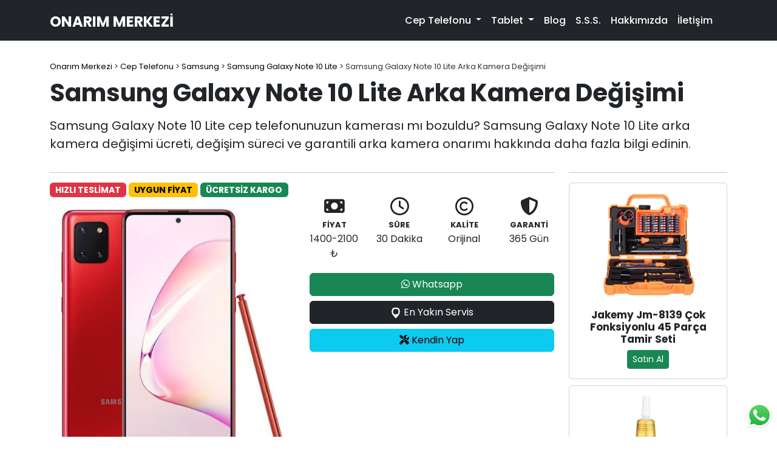

--- FILE ---
content_type: text/html; charset=UTF-8
request_url: https://www.onarimmerkezi.com/samsung-galaxy-note-10-lite-arka-kamera-degisimi/
body_size: 12348
content:
<!DOCTYPE html>
<html lang="tr">
	<head prefix=
		"og: http://ogp.me/ns# 
		 fb: http://ogp.me/ns/fb# 
		 product: http://ogp.me/ns/article#">
		 <script async src="https://pagead2.googlesyndication.com/pagead/js/adsbygoogle.js?client=ca-pub-4378876748893712"
		 crossorigin="anonymous"></script>
	<meta charset="utf-8">
	<meta name="viewport" content="width=device-width, initial-scale=1">
	<link rel="profile" href="https://gmpg.org/xfn/11">
	<link rel="pingback" href="https://www.onarimmerkezi.com/xmlrpc.php">
	<link rel="manifest" href="https://www.onarimmerkezi.com/manifest.json">
	<meta name="theme-color" content="#212529">
	<link rel="canonical" href="https://www.onarimmerkezi.com/samsung-galaxy-note-10-lite-arka-kamera-degisimi/">
	<title>Samsung Galaxy Note 10 Lite Arka Kamera Değişimi Fiyatı 1400 TL - Onarım Merkezi</title>
	<meta name="description" content="Samsung Galaxy Note 10 Lite cep telefonunuzun kamerası mı bozuldu? Samsung Galaxy Note 10 Lite arka kamera değişimi ücreti, değişim süreci ve garantili arka kamera onarımı hakkında daha fazla bilgi edinin.">
	<meta name="keywords" content="Samsung,Samsung Galaxy Note 10 Lite,Arka Kamera Değişimi,1400 TL">
	<meta name="copyright" content="Onarım Merkezi">
	<meta name="author" content="Onarım Merkezi">
	<meta name="publisher" content="Onarım Merkezi">
	<meta name="designer" content="Onarım Merkezi">
	<meta name="distribution" content="global">
	<meta name="generator" content="Onarım Merkezi">
	<meta name="revisit-after" content="1 days">
	<meta name="date" content="2026-01-21">
	<meta property="og:type" content="article">
	<meta property="og:site_name" content="Onarım Merkezi">
	<meta property="og:locale" content="tr_TR">
	<meta property="og:title" content="Samsung Galaxy Note 10 Lite Arka Kamera Değişimi Fiyatı 1400 TL - Onarım Merkezi">
	<meta property="og:description" content="Samsung Galaxy Note 10 Lite cep telefonunuzun arka kamerası mı bozuldu? Samsung Galaxy Note 10 Lite arka kamera değişimi işlemi alanında uzman teknik servis ekibimiz tarafından tamamen profesyonel ekipmanlar kullanılarak 6 ay yedek parça ve işçilik garantisi ile gerçekleştirilir.">
	<meta property="og:url" content="https://www.onarimmerkezi.com/samsung-galaxy-note-10-lite-arka-kamera-degisimi/">
	<meta property="og:image" content="https://www.onarimmerkezi.com/wp-content/uploads/2023/08/samsung-galaxy-note-10-lite-onarim-merkezi.jpg">
	<meta property="og:image:secure_url" content="https://www.onarimmerkezi.com/wp-content/uploads/2023/08/samsung-galaxy-note-10-lite-onarim-merkezi.jpg">
	<meta property="og:image:type" content="image/jpeg">
	<meta property="og:image:width" content="500">
	<meta property="og:image:height" content="500">
	<meta property="og:image:alt" content="Samsung Galaxy Note 10 Lite Arka Kamera Değişimi">
	<meta property="article:author" content="Onarım Merkezi">
	<meta property="article:section" content="Samsung Samsung Galaxy Note 10 Lite Arka Kamera Değişimi">
	<meta property="article:tag" content="Samsung">
	<meta property="article:tag" content="Samsung Galaxy Note 10 Lite">
	<meta property="article:tag" content="Arka Kamera Değişimi">
	<meta property="article:tag" content="1400 TL">
	<meta name="twitter:card" content="summary_large_image">
	<meta name="twitter:site" content="@onarimmerkezi.com">
	<meta name="twitter:creator" content="@onarimmerkezi.com">
	<meta property="twitter:domain" content="onarimmerkezi.com">
	<meta property="twitter:url" content="https://www.onarimmerkezi.com/samsung-galaxy-note-10-lite-arka-kamera-degisimi/">
	<meta name="twitter:title" content="Samsung Galaxy Note 10 Lite Arka Kamera Değişimi Fiyatı 1400 TL - Onarım Merkezi">
	<meta name="twitter:description" content="Samsung Galaxy Note 10 Lite arka kamera değişimi sonrası cihazınız arka kamera arızası ile ilgili oluşabilecek diğer hasarlara karşı tüm testlerden geçirilerek 6 ay yedek parça ve işçilik garantisi ile tarafınıza teslim edilir.">
	<meta name="twitter:image" content="https://www.onarimmerkezi.com/wp-content/uploads/2023/08/samsung-galaxy-note-10-lite-onarim-merkezi.jpg">
	<meta name="robots" content="index, follow, max-snippet:-1, max-video-preview:-1, max-image-preview:large">	
	<meta name="google-site-verification" content="JSOQPdPTPXVvXd06lDDMiHsAjcjL6YuLiFzvEmt1Tls">
	<meta name="google-site-verification" content="39DQ45rRsZozX72_sbVk70HpLshKJFxckYn_QYT_FeM">
	<meta name="yandex-verification" content="40eee269ca4a9063">
	<meta name="msvalidate.01" content="BCE0D47B313A9CC6A991B50073565C53">
	<meta name="p:domain_verify" content="33eb555685fa47e46ca8c4492e61fc37">
	<link rel='stylesheet' href='https://www.onarimmerkezi.com/wp-content/themes/onarim/css/bootstrap.min.css'>
	<link rel='stylesheet' href='https://www.onarimmerkezi.com/wp-content/themes/onarim/style.css'>
	<link rel="preconnect" href="https://fonts.googleapis.com">
	<link rel="preconnect" href="https://fonts.gstatic.com" crossorigin>
	<link href="https://fonts.googleapis.com/css2?family=Poppins:ital,wght@0,100;0,200;0,300;0,400;0,500;0,600;0,700;0,800;0,900;1,100;1,200;1,300;1,400;1,500;1,600;1,700;1,800;1,900&display=swap" rel="stylesheet">
	<!--
	██████╗ ███████╗███████╗    ██████╗ ██╗ ██████╗ ██╗████████╗ █████╗ ██╗          █████╗  ██████╗ ███████╗███╗   ██╗ ██████╗██╗   ██╗
	██╔══██╗██╔════╝██╔════╝    ██╔══██╗██║██╔════╝ ██║╚══██╔══╝██╔══██╗██║         ██╔══██╗██╔════╝ ██╔════╝████╗  ██║██╔════╝╚██╗ ██╔╝
	██████╔╝█████╗  █████╗      ██║  ██║██║██║  ███╗██║   ██║   ███████║██║         ███████║██║  ███╗█████╗  ██╔██╗ ██║██║      ╚████╔╝ 
	██╔══██╗██╔══╝  ██╔══╝      ██║  ██║██║██║   ██║██║   ██║   ██╔══██║██║         ██╔══██║██║   ██║██╔══╝  ██║╚██╗██║██║       ╚██╔╝  
	██████╔╝███████╗███████╗    ██████╔╝██║╚██████╔╝██║   ██║   ██║  ██║███████╗    ██║  ██║╚██████╔╝███████╗██║ ╚████║╚██████╗   ██║   
	╚═════╝ ╚══════╝╚══════╝    ╚═════╝ ╚═╝ ╚═════╝ ╚═╝   ╚═╝   ╚═╝  ╚═╝╚══════╝    ╚═╝  ╚═╝ ╚═════╝ ╚══════╝╚═╝  ╚═══╝ ╚═════╝   ╚═╝   
	Search Engine Optimization by by Onarım Merkezi
	https://www.beedigitalagency.com
	-->
	<!-- Google tag (gtag.js) -->
	<script async src="https://www.googletagmanager.com/gtag/js?id=G-XGXTPBMDRC"></script>
	<script>
	  window.dataLayer = window.dataLayer || [];
	  function gtag(){dataLayer.push(arguments);}
	  gtag('js', new Date());

	  gtag('config', 'G-XGXTPBMDRC');
	</script>
	<script type="application/ld+json">
		[
			{
				"@context": "https://schema.org",
				"@type": "Organization",
				"name": "Onarım Merkezi",
				"legalName" : "Onarım Merkezi",
				"slogan": "Cep Telefonu Tamir, Bakım ve Onarım Servisi",
				"foundingDate": "2013",
				"foundingLocation": "Lüleburgaz",
				"location": "Lüleburgaz",
				"founders": [
					{
					"@type": "Person",
					"name": "Emre BAŞTÜRK"
					}
				],
				"alternateName": [
					"Onarım Merkezi"
				],
				"brand": [
					"Onarım Merkezi"
				],
				"description": "Cep telefonu, tablet ve elektronik cihazlarınız için uzman teknik servis ekibimiz ile uygun fiyatlı, hızlı ve profesyonel tamir hizmeti veriyoruz.",
				"url": "https://www.onarimmerkezi.com/",
				"logo": "https://www.onarimmerkezi.com/images/onarim-merkezi-logo.png",
				"image": [
					{
						"@type": "ImageObject",
						"url": "https://www.onarimmerkezi.com/images/onarim-merkezi-1080x1080.png",
						"height": 1080,
						"width": 1080
					},
					{
						"@type": "ImageObject",
						"url": "https://www.onarimmerkezi.com/images/onarim-merkezi-600x600.png",
						"height": 600,
						"width": 600
					},
					{
						"@type": "ImageObject",
						"url": "https://www.onarimmerkezi.com/images/onarim-merkezi-300x300.png",
						"height": 600,
						"width": 600
					}
				],
				"telephone": "+905558880034",
				"email": "iletisim@onarimmerkezi.com",
				"address": {
					"@type": "PostalAddress",
					"streetAddress": "Kocasinan Mah. Çakmak Sok. No:1/A",
					"addressLocality": "Lüleburgaz",
					"addressRegion": "Kırklareli",
					"addressCountry": "TR",
					"postalCode": "39750"
				},
				"contactPoint": [
					{
						"@type": "ContactPoint",
						"contactType": "Customer Service",
						"telephone": "+905558880034",
						"email": "iletisim@onarimmerkezi.com",
						"availableLanguage" : [
							"Turkish",
							"English"
						]
					}
				],
				"areaServed": [
					{
						"@type": "Country",
						"name": "Türkiye"
					},
					{
						"@type": "City",
						"name": "Adana"
					},
					{
						"@type": "City",
						"name": "Adıyaman"
					},
					{
						"@type": "City",
						"name": "Afyonkarahisar"
					},
					{
						"@type": "City",
						"name": "Ağrı"
					},
					{
						"@type": "City",
						"name": "Amasya"
					},
					{
						"@type": "City",
						"name": "Ankara"
					},
					{
						"@type": "City",
						"name": "Antalya"
					},
					{
						"@type": "City",
						"name": "Artvin"
					},
					{
						"@type": "City",
						"name": "Aydın"
					},
					{
						"@type": "City",
						"name": "Balıkesir"
							},
					{
						"@type": "City",
						"name": "Bilecik"
					},
					{
						"@type": "City",
						"name": "Bingöl"
					},
					{
						"@type": "City",
						"name": "Bitlis"
					},
					{
						"@type": "City",
						"name": "Bolu"
					},
					{
						"@type": "City",
						"name": "Burdur"
					},
					{
						"@type": "City",
						"name": "Bursa"
					},
					{
						"@type": "City",
						"name": "Çanakkale"
					},
					{
						"@type": "City",
						"name": "Çankırı"
					},
					{
						"@type": "City",
						"name": "Çorum"
					},
					{
						"@type": "City",
						"name": "Denizli"
					},
					{
						"@type": "City",
						"name": "Diyarbakır"
					},
					{
						"@type": "City",
						"name": "Edirne"
					},
					{
						"@type": "City",
						"name": "Elazığ"
					},
					{
						"@type": "City",
						"name": "Erzincan"
					},
					{
						"@type": "City",
						"name": "Erzurum"
					},
					{
						"@type": "City",
						"name": "Eskişehir"
					},
					{
						"@type": "City",
						"name": "Gaziantep"
					},
					{
						"@type": "City",
						"name": "Giresun"
					},
					{
						"@type": "City",
						"name": "Gümüşhane"
					},
					{
						"@type": "City",
						"name": "Hakkari"
					},
					{
						"@type": "City",
						"name": "Hatay"
					},
					{
						"@type": "City",
						"name": "Isparta"
					},
					{
						"@type": "City",
						"name": "Mersin"
					},
					{
						"@type": "City",
						"name": "İstanbul"
					},
					{
						"@type": "City",
						"name": "İzmir"
					},
					{
						"@type": "City",
						"name": "Kars"
					},
					{
						"@type": "City",
						"name": "Kastamonu"
					},
					{
						"@type": "City",
						"name": "Kayseri"
					},
					{
						"@type": "City",
						"name": "Kırklareli"
					},
					{
						"@type": "City",
						"name": "Kırşehir"
					},
					{
						"@type": "City",
						"name": "Kocaeli"
					},
					{
						"@type": "City",
						"name": "Konya"
					},
					{
						"@type": "City",
						"name": "Kütahya"
					},
					{
						"@type": "City",
						"name": "Malatya"
					},
					{
						"@type": "City",
						"name": "Manisa"
					},
					{
						"@type": "City",
						"name": "Kahramanmaraş"
					},
					{
						"@type": "City",
						"name": "Mardin"
					},
					{
						"@type": "City",
						"name": "Muğla"
					},
					{
						"@type": "City",
						"name": "Muş"
					},
					{
						"@type": "City",
						"name": "Nevşehir"
					},
					{
						"@type": "City",
					"name": "Niğde"
					},
					{
						"@type": "City",
						"name": "Ordu"
					},
					{
						"@type": "City",
						"name": "Rize"
					},
					{
						"@type": "City",
						"name": "Sakarya"
					},
					{
						"@type": "City",
						"name": "Samsun"
					},
					{
						"@type": "City",
						"name": "Siirt"
					},
					{
						"@type": "City",
						"name": "Sinop"
					},
					{
						"@type": "City",
						"name": "Sivas"
					},
					{
						"@type": "City",
						"name": "Tekirdağ"
					},
					{
						"@type": "City",
						"name": "Tokat"
					},
					{
						"@type": "City",
						"name": "Trabzon"
					},
					{
						"@type": "City",
						"name": "Tunceli"
					},
					{
						"@type": "City",
						"name": "Şanlıurfa"
					},
					{
						"@type": "City",
						"name": "Uşak"
					},
					{
						"@type": "City",
						"name": "Van"
					},
					{
						"@type": "City",
						"name": "Yozgat"
					},
					{
						"@type": "City",
						"name": "Zonguldak"
					},
					{
						"@type": "City",
						"name": "Aksaray"
					},
					{
						"@type": "City",
						"name": "Bayburt"
					},
					{
						"@type": "City",
						"name": "Karaman"
					},
					{
						"@type": "City",
						"name": "Kırıkkale"
					},
					{
						"@type": "City",
						"name": "Batman"
					},
					{
						"@type": "City",
						"name": "Şırnak"
					},
					{
						"@type": "City",
						"name": "Bartın"
					},
					{
						"@type": "City",
						"name": "Ardahan"
					},
					{
						"@type": "City",
						"name": "Iğdır"
					},
					{
						"@type": "City",
						"name": "Yalova"
					},
					{
						"@type": "City",
						"name": "Karabük"
					},
					{
						"@type": "City",
						"name": "Kilis"
					},
					{
						"@type": "City",
						"name": "Osmaniye"
					},
					{
						"@type": "City",
						"name": "Düzce"
					}
				],
				"keywords":[
					"onarım merkezi",
					"telefon tamiri",
					"cep telefonu tamiri",
					"tablet tamiri",
					"akıllı saat tamiri",
					"akıllı saat tamiri",
					"apple servisi",
					"apple teknik servisi",
					"iphone servisi",
					"iphone teknik servisi",
					"samsung servisi",
					"samsung teknik servisi",
					"xiaomi servisi",
					"xiaomi teknik servisi",
					"huawei servisi",
					"huawei teknik servisi",
					"oppo servisi",
					"oppo teknik servisi",
					"general mobile servisi",
					"general mobile teknik servisi",
					"realme servisi",
					"realme teknik servisi",
					"vivo servisi",
					"vivo teknik servisi",
					"tcl servisi",
					"tcl teknik servisi",
					"tecno servisi",
					"tecno teknik servisi",
					"infinix servisi",
					"infinix teknik servisi",
					"reeder servisi",
					"reeder teknik servisi",
					"casper servisi",
					"casper teknik servisi",
					"ekran değişimi",
					"dokunmatik değişimi",
					"ön cam değişimi",
					"batarya değişimi",
					"şarj soketi değişimi",
					"touch id değişimi",
					"touch id tamiri",
					"face id değişimi",
					"face id tamiri",
					"parmak izi okuyucu değişimi",
					"kasa değişimi",
					"arka kapak değişimi",
					"arka cam değişimi",
					"kamera değişimi",
					"ön kamera değişimi",
					"arka kamera değişimi",
					"kamera camı değişimi",
					"yakınlık sensörü değişimi",
					"mikrofon değişimi",
					"hoparlör değişimi",
					"iç kulaklık değişimi",
					"kulaklık soketi değişimi",
					"sim yuvası değişimi",
					"titreşim motoru değişimi",
					"güç tuşu değişimi",
					"ses tuşu değişimi",
					"wifi anteni değişimi",
					"bluetooth anteni değişimi",
					"şebeke anteni değişimi",
					"nfc anteni değişimi",
					"hafıza yükseltme",
					"anakart tamiri",
					"anakart onarımı",
					"sıvı teması",
					"sıvı teması tamiri"
				],
				"sameAs": [
					"https://www.facebook.com/",
					"https://x.com/",
					"https://www.instagram.com/"
				]
			}
		]
	</script>
	<script type="application/ld+json">
		[
			{
				"@context": "https://schema.org",
				"@type": "Corporation",
				"@id": "https://www.onarimmerkezi.com/#corparation",
				"parentOrganization": {
					"name" : "Onarım Merkezi"
				},
				"name": "Onarım Merkezi",
				"legalName" : "Onarım Merkezi",
				"slogan": "Cep Telefonu Tamir, Bakım ve Onarım Servisi",
				"foundingDate": "2013",
				"foundingLocation": "Lüleburgaz",
				"location": "Lüleburgaz",
				"founders": [
					{
					"@type": "Person",
					"name": "Emre BAŞTÜRK"
					}
				],
				"alternateName": [
					"Onarım Merkezi"
				],
				"brand": [
					"Onarım Merkezi"
				],
				"description": "Cep telefonu, tablet ve elektronik cihazlarınız için uzman teknik servis ekibimiz ile uygun fiyatlı, hızlı ve profesyonel tamir hizmeti veriyoruz.",
				"url": "https://www.onarimmerkezi.com/",
				"logo": "https://www.onarimmerkezi.com/images/onarim-merkezi-logo.png",
				"image": [
					{
						"@type": "ImageObject",
						"url": "https://www.onarimmerkezi.com/images/onarim-merkezi-1080x1080.png",
						"height": 1080,
						"width": 1080
					},
					{
						"@type": "ImageObject",
						"url": "https://www.onarimmerkezi.com/images/onarim-merkezi-600x600.png",
						"height": 600,
						"width": 600
					},
					{
						"@type": "ImageObject",
						"url": "https://www.onarimmerkezi.com/images/onarim-merkezi-300x300.png",
						"height": 600,
						"width": 600
					}
				],
				"telephone": "+905558880034",
				"email": "iletisim@onarimmerkezi.com",
				"address": {
					"@type": "PostalAddress",
					"streetAddress": "Kocasinan Mah. Çakmak Sok. No:1/A",
					"addressLocality": "Lüleburgaz",
					"addressRegion": "Kırklareli",
					"addressCountry": "TR",
					"postalCode": "39750"
				},
				"contactPoint": [
					{
						"@type": "ContactPoint",
						"contactType": "Customer Service",
						"telephone": "+905558880034",
						"email": "iletisim@onarimmerkezi.com",
						"availableLanguage" : [
							"Turkish",
							"English"
						]
					}
				],
				"areaServed": [
					{
						"@type": "Country",
						"name": "Türkiye"
					},
					{
						"@type": "City",
						"name": "Adana"
					},
					{
						"@type": "City",
						"name": "Adıyaman"
					},
					{
						"@type": "City",
						"name": "Afyonkarahisar"
					},
					{
						"@type": "City",
						"name": "Ağrı"
					},
					{
						"@type": "City",
						"name": "Amasya"
					},
					{
						"@type": "City",
						"name": "Ankara"
					},
					{
						"@type": "City",
						"name": "Antalya"
					},
					{
						"@type": "City",
						"name": "Artvin"
					},
					{
						"@type": "City",
						"name": "Aydın"
					},
					{
						"@type": "City",
						"name": "Balıkesir"
							},
					{
						"@type": "City",
						"name": "Bilecik"
					},
					{
						"@type": "City",
						"name": "Bingöl"
					},
					{
						"@type": "City",
						"name": "Bitlis"
					},
					{
						"@type": "City",
						"name": "Bolu"
					},
					{
						"@type": "City",
						"name": "Burdur"
					},
					{
						"@type": "City",
						"name": "Bursa"
					},
					{
						"@type": "City",
						"name": "Çanakkale"
					},
					{
						"@type": "City",
						"name": "Çankırı"
					},
					{
						"@type": "City",
						"name": "Çorum"
					},
					{
						"@type": "City",
						"name": "Denizli"
					},
					{
						"@type": "City",
						"name": "Diyarbakır"
					},
					{
						"@type": "City",
						"name": "Edirne"
					},
					{
						"@type": "City",
						"name": "Elazığ"
					},
					{
						"@type": "City",
						"name": "Erzincan"
					},
					{
						"@type": "City",
						"name": "Erzurum"
					},
					{
						"@type": "City",
						"name": "Eskişehir"
					},
					{
						"@type": "City",
						"name": "Gaziantep"
					},
					{
						"@type": "City",
						"name": "Giresun"
					},
					{
						"@type": "City",
						"name": "Gümüşhane"
					},
					{
						"@type": "City",
						"name": "Hakkari"
					},
					{
						"@type": "City",
						"name": "Hatay"
					},
					{
						"@type": "City",
						"name": "Isparta"
					},
					{
						"@type": "City",
						"name": "Mersin"
					},
					{
						"@type": "City",
						"name": "İstanbul"
					},
					{
						"@type": "City",
						"name": "İzmir"
					},
					{
						"@type": "City",
						"name": "Kars"
					},
					{
						"@type": "City",
						"name": "Kastamonu"
					},
					{
						"@type": "City",
						"name": "Kayseri"
					},
					{
						"@type": "City",
						"name": "Kırklareli"
					},
					{
						"@type": "City",
						"name": "Kırşehir"
					},
					{
						"@type": "City",
						"name": "Kocaeli"
					},
					{
						"@type": "City",
						"name": "Konya"
					},
					{
						"@type": "City",
						"name": "Kütahya"
					},
					{
						"@type": "City",
						"name": "Malatya"
					},
					{
						"@type": "City",
						"name": "Manisa"
					},
					{
						"@type": "City",
						"name": "Kahramanmaraş"
					},
					{
						"@type": "City",
						"name": "Mardin"
					},
					{
						"@type": "City",
						"name": "Muğla"
					},
					{
						"@type": "City",
						"name": "Muş"
					},
					{
						"@type": "City",
						"name": "Nevşehir"
					},
					{
						"@type": "City",
					"name": "Niğde"
					},
					{
						"@type": "City",
						"name": "Ordu"
					},
					{
						"@type": "City",
						"name": "Rize"
					},
					{
						"@type": "City",
						"name": "Sakarya"
					},
					{
						"@type": "City",
						"name": "Samsun"
					},
					{
						"@type": "City",
						"name": "Siirt"
					},
					{
						"@type": "City",
						"name": "Sinop"
					},
					{
						"@type": "City",
						"name": "Sivas"
					},
					{
						"@type": "City",
						"name": "Tekirdağ"
					},
					{
						"@type": "City",
						"name": "Tokat"
					},
					{
						"@type": "City",
						"name": "Trabzon"
					},
					{
						"@type": "City",
						"name": "Tunceli"
					},
					{
						"@type": "City",
						"name": "Şanlıurfa"
					},
					{
						"@type": "City",
						"name": "Uşak"
					},
					{
						"@type": "City",
						"name": "Van"
					},
					{
						"@type": "City",
						"name": "Yozgat"
					},
					{
						"@type": "City",
						"name": "Zonguldak"
					},
					{
						"@type": "City",
						"name": "Aksaray"
					},
					{
						"@type": "City",
						"name": "Bayburt"
					},
					{
						"@type": "City",
						"name": "Karaman"
					},
					{
						"@type": "City",
						"name": "Kırıkkale"
					},
					{
						"@type": "City",
						"name": "Batman"
					},
					{
						"@type": "City",
						"name": "Şırnak"
					},
					{
						"@type": "City",
						"name": "Bartın"
					},
					{
						"@type": "City",
						"name": "Ardahan"
					},
					{
						"@type": "City",
						"name": "Iğdır"
					},
					{
						"@type": "City",
						"name": "Yalova"
					},
					{
						"@type": "City",
						"name": "Karabük"
					},
					{
						"@type": "City",
						"name": "Kilis"
					},
					{
						"@type": "City",
						"name": "Osmaniye"
					},
					{
						"@type": "City",
						"name": "Düzce"
					}
				],
				"keywords":[
					"onarım merkezi",
					"telefon tamiri",
					"cep telefonu tamiri",
					"tablet tamiri",
					"akıllı saat tamiri",
					"akıllı saat tamiri",
					"apple servisi",
					"apple teknik servisi",
					"iphone servisi",
					"iphone teknik servisi",
					"samsung servisi",
					"samsung teknik servisi",
					"xiaomi servisi",
					"xiaomi teknik servisi",
					"huawei servisi",
					"huawei teknik servisi",
					"oppo servisi",
					"oppo teknik servisi",
					"general mobile servisi",
					"general mobile teknik servisi",
					"realme servisi",
					"realme teknik servisi",
					"vivo servisi",
					"vivo teknik servisi",
					"tcl servisi",
					"tcl teknik servisi",
					"tecno servisi",
					"tecno teknik servisi",
					"infinix servisi",
					"infinix teknik servisi",
					"reeder servisi",
					"reeder teknik servisi",
					"casper servisi",
					"casper teknik servisi",
					"ekran değişimi",
					"dokunmatik değişimi",
					"ön cam değişimi",
					"batarya değişimi",
					"şarj soketi değişimi",
					"touch id değişimi",
					"touch id tamiri",
					"face id değişimi",
					"face id tamiri",
					"parmak izi okuyucu değişimi",
					"kasa değişimi",
					"arka kapak değişimi",
					"arka cam değişimi",
					"kamera değişimi",
					"ön kamera değişimi",
					"arka kamera değişimi",
					"kamera camı değişimi",
					"yakınlık sensörü değişimi",
					"mikrofon değişimi",
					"hoparlör değişimi",
					"iç kulaklık değişimi",
					"kulaklık soketi değişimi",
					"sim yuvası değişimi",
					"titreşim motoru değişimi",
					"güç tuşu değişimi",
					"ses tuşu değişimi",
					"wifi anteni değişimi",
					"bluetooth anteni değişimi",
					"şebeke anteni değişimi",
					"nfc anteni değişimi",
					"hafıza yükseltme",
					"anakart tamiri",
					"anakart onarımı",
					"sıvı teması",
					"sıvı teması tamiri"
				],
				"sameAs": [
					"https://www.facebook.com/",
					"https://x.com/",
					"https://www.instagram.com/"
				]
			}
		]
	</script>
	<script type="application/ld+json">
		{
		  "@context" : "https://schema.org",
		  "@type" : "WebSite",
		  "name" : "Onarım Merkezi",
		  "alternateName" : "Onarım Merkezi",
		  "url" : "https://www.onarimmerkezi.com",
			"potentialAction": {
			"@type": "SearchAction",
			"target": "	https://www.onarimmerkezi.com/?s={search_term_string}",
			"query-input": "required name=search_term_string"
		  }
		}
	</script>
</head>
  <body>
<header>
	<nav class="navbar navbar-expand-lg navbar-dark fixed-top">
		<div class="container">
			<a class="navbar-brand" href="https://www.onarimmerkezi.com">Onarım Merkezi</a>
			<div class="btn-group" role="group" aria-label="Menü ve Teklif Al">
				<button style="border:none;" class="navbar-toggler" type="button" data-bs-toggle="modal" data-bs-target="#staticBackdrop" aria-label="Teklif Al">
				<span><i class="fas fa-robot"  style="color:white;"></i></span>
				</button>
				<button style="border:none;" class="navbar-toggler" type="button" data-bs-toggle="offcanvas" data-bs-target="#menuoffcanvas" aria-controls="menuoffcanvas" aria-label="Menü">
				<span><i class="fa fa-bars" style="color:white;"></i></span>
				</button>
			</div>
			<div class="offcanvas offcanvas-start w-75 text-bg-dark" tabindex="-1" id="menuoffcanvas" aria-labelledby="menuoffcanvasLabel">
				<div class="offcanvas-header">
					<h5 class="offcanvas-title" id="menuoffcanvasLabel">Menü</h5>
					<button type="button" class="btn-close btn-close-white" data-bs-dismiss="offcanvas" aria-label="Close"></button>
				</div>
				<div class="offcanvas-body">
					<ul class="navbar-nav justify-content-end flex-grow-1 pe-3">
						<li class="nav-item dropdown">
						<a class="nav-link active dropdown-toggle" href="#" role="button" data-bs-toggle="dropdown" aria-expanded="false">
						Cep Telefonu
						</a>
						<ul class="dropdown-menu">
						<li><a class="dropdown-item" href="https://www.onarimmerkezi.com/servis/cep-telefonu/apple/">Apple</a></li>
						<li><a class="dropdown-item" href="https://www.onarimmerkezi.com/servis/cep-telefonu/samsung/">Samsung</a></li>
						<li><a class="dropdown-item" href="https://www.onarimmerkezi.com/servis/cep-telefonu/xiaomi/">Xiaomi</a></li>
						<li><a class="dropdown-item" href="https://www.onarimmerkezi.com/servis/cep-telefonu/huawei/">Huawei</a></li>
						<li><a class="dropdown-item" href="https://www.onarimmerkezi.com/servis/cep-telefonu/oppo/">Oppo</a></li>
						<li><a class="dropdown-item" href="https://www.onarimmerkezi.com/servis/cep-telefonu/general-mobile/">General Mobile</a></li>
						<li><a class="dropdown-item" href="https://www.onarimmerkezi.com/servis/cep-telefonu/realme/">Realme</a></li>
						<li><a class="dropdown-item" href="https://www.onarimmerkezi.com/servis/cep-telefonu/vivo/">Vivo</a></li>
						<li><a class="dropdown-item" href="https://www.onarimmerkezi.com/servis/cep-telefonu/tcl/">TCL</a></li>
						<li><a class="dropdown-item" href="https://www.onarimmerkezi.com/servis/cep-telefonu/tecno/">Tecno</a></li>
						<li><a class="dropdown-item" href="https://www.onarimmerkezi.com/servis/cep-telefonu/infinix/">Infinix</a></li>
						<li><a class="dropdown-item" href="https://www.onarimmerkezi.com/servis/cep-telefonu/reeder/">Reeder</a></li>
						<li><a class="dropdown-item" href="https://www.onarimmerkezi.com/servis/cep-telefonu/casper/">Casper</a></li>
						</ul>
						</li>
						<li class="nav-item dropdown">
						<a class="nav-link active dropdown-toggle" href="#" role="button" data-bs-toggle="dropdown" aria-expanded="false">
						Tablet
						</a>
						<ul class="dropdown-menu">
						<li><a class="dropdown-item" href="https://www.onarimmerkezi.com/servis/tablet/apple-tablet/">Apple</a></li>
						<li><a class="dropdown-item" href="https://www.onarimmerkezi.com/servis/tablet/samsung-tablet/">Samsung</a></li>
						<li><a class="dropdown-item" href="https://www.onarimmerkezi.com/servis/tablet/xiaomi-tablet/">Xiaomi</a></li>
						<li><a class="dropdown-item" href="https://www.onarimmerkezi.com/servis/tablet/lenovo-tablet/">Lenovo</a></li>
						<li><a class="dropdown-item" href="https://www.onarimmerkezi.com/servis/tablet/reeder-tablet/">Reeder</a></li>
						</ul>
						</li>
						<li class="nav-item">
						<a class="nav-link active" href="https://www.onarimmerkezi.com/servis/blog/">Blog</a>
						</li>
						<li class="nav-item">
						<a class="nav-link active" href="https://www.onarimmerkezi.com/sss/">S.S.S.</a>
						</li>
						<li class="nav-item">
						<a class="nav-link active d-sm-none d-md-none d-lg-none d-xl-none d-xxl-none" href="https://www.onarimmerkezi.com/fiyat-listesi/">Fiyat Listesi</a>
						</li>
						<li class="nav-item">
						<a class="nav-link active" href="https://www.onarimmerkezi.com/hakkimizda/">Hakkımızda</a>
						</li>
						<li class="nav-item">
						<a class="nav-link active" href="https://www.onarimmerkezi.com/iletisim/">İletişim</a>
						</li>
					</ul>
					<form class="d-block d-sm-none" method="get" id="searchform" action="https://www.onarimmerkezi.com/">
					<div style="margin-top:20px;" class="input-group">
					<input type="text" class="form-control" name="s" id="s" placeholder="Örn: iPhone 13 Pro Max">
					<button class="btn btn-success" type="submit" id="searchsubmit"><i class="fas fa-search"></i></button>
					</div>
					</form>
				</div>
			</div>
		</div>
	</nav>
</header>    <script type="application/ld+json">
    {
      "@context": "https://schema.org/",
      "@type": "Product",
      "sku": "OM9581",
      "mpn": "37127",
      "image": [
		"https://www.onarimmerkezi.com/wp-content/uploads/2023/08/samsung-galaxy-note-10-lite-onarim-merkezi.jpg"
      ],
      "name": "Samsung Galaxy Note 10 Lite Arka Kamera Değişimi",
      "description": "Samsung Galaxy Note 10 Lite arka kamera değişimi fiyatı 1400 TL olup arka kamera değişimi sonrası cihazınız tarafınıza 1 yıl yedek parça ve işçilik garantisi ile ücretsiz olarak teslim edilir.",
      "brand": {
        "@type": "Brand",
        "name": "Samsung"
      },  
  "offers": {
    "@type": "AggregateOffer",
    "url": "https://www.onarimmerkezi.com/samsung-galaxy-note-10-lite-arka-kamera-degisimi/",
    "itemCondition": "https://schema.org/NewCondition",
    "availability": "https://schema.org/InStock",
    "offerCount": 2,
    "lowPrice": "1400",
    "highPrice": "2100",
    "priceCurrency": "TRY",
    "priceValidUntil": "2025-12-31",
    "seller": {
      "@type": "Organization",
      "name": "Onarım Merkezi"
    },
    "offers": [
      {
        "@type": "Offer",
        "price": "1400",
        "priceCurrency": "TRY",
        "itemCondition": "https://schema.org/NewCondition",
        "availability": "https://schema.org/InStock",
        "url": "https://www.onarimmerkezi.com/samsung-galaxy-note-10-lite-arka-kamera-degisimi/",
        "seller": {
          "@type": "Organization",
          "name": "Onarım Merkezi"
        }
      },
      {
        "@type": "Offer",
        "price": "2100",
        "priceCurrency": "TRY",
        "itemCondition": "https://schema.org/NewCondition",
        "availability": "https://schema.org/InStock",
        "url": "https://www.onarimmerkezi.com/samsung-galaxy-note-10-lite-arka-kamera-degisimi/",
        "seller": {
          "@type": "Organization",
          "name": "Onarım Merkezi"
        }
      }
    ],
    "shippingDetails": {
      "@type": "OfferShippingDetails",
      "shippingRate": {
        "@type": "MonetaryAmount",
        "value": "0",
        "currency": "TRY"
      },
      "shippingDestination": {
        "@type": "DefinedRegion",
        "addressCountry": "TR"
      },
      "deliveryTime": {
        "@type": "ShippingDeliveryTime",
        "handlingTime": {
          "@type": "QuantitativeValue",
          "unitCode": "d",
          "minValue": "0",
          "maxValue": "1"
        },
        "transitTime": {
          "@type": "QuantitativeValue",
          "unitCode": "d",
          "minValue": "1",
          "maxValue": "3"
        }
      }
    }
  },
  "review": [
    {
      "@type": "Review",
      "author": {
      "@type": "Person",
      "name": "Müşteri Değerlendirmesi"
    },
      "datePublished": "2022-08-21",
      "reviewBody": "Çok teşekkür ederim işlerinde gayet başarılı bir firma, ayrıca kargo çok hızlıydı 5 üzerinden 5 yıldız.",
      "name": "Başarılı işçilik, hızlı kargo",
      "reviewRating": {
        "@type": "Rating",
        "bestRating": "5",
        "ratingValue": "4",
        "worstRating": "1"
      }
    },
    {
      "@type": "Review",
      "author": {
      "@type": "Person",
      "name": "Müşteri Değerlendirmesi"
    },
      "datePublished": "2022-04-01",
      "reviewBody": "Özellikle çok titiz olduğumu belirttiğimde bu kadar kaliteli bir işçilik beklemiyordum, kendilerine çok teşekkür ederim yaptıkları işin hakkını sonuna kadar veriyorlar.",
      "name": "Kaliteli hizmet",
      "reviewRating": {
        "@type": "Rating",
        "bestRating": "5",
        "ratingValue": "5",
        "worstRating": "1"
      }
    },
    {
      "@type": "Review",
      "author": {
      "@type": "Person",
      "name": "Müşteri Değerlendirmesi"
    },
      "datePublished": "2022-12-25",
      "reviewBody": "Cihazımı yaklaşık 40 dakika gibi bir sürede tamir edip teslim ettiler, kaliteli teknik servis.",
      "name": "Harika hizmet",
      "reviewRating": {
        "@type": "Rating",
        "bestRating": "5",
        "ratingValue": "5",
        "worstRating": "1"
      }
    }
  ],
        "aggregateRating": {
          "@type": "AggregateRating",
          "ratingValue": "4.6",
          "reviewCount": "54"
        }
      }
    </script>
		
		
		<script type="application/ld+json">
        {
            "@context": "https://schema.org",
            "@type": "FAQPage",
            "mainEntity": [
                                    {
                        "@type": "Question",
                        "name": "Samsung Galaxy Note 10 Lite arka kamera değişimi fiyatı ne kadar ?",
                        "acceptedAnswer": {
                            "@type": "Answer",
                            "text": "Onarım Merkezi arızalı cihazınızı inceledikten sonra tamir işleminin toplam maliyetini parça ücreti ve işçilik ücreti dahilinde tarafınıza iletir. Sorununuz garanti kapsamında değilse ödeyeceğiniz ücret 1400 ₺&apos;dir. Tüm fiyatlar Türk lirası cinsinden olup fiyatlara standart olarak %18 KDV dahildir."
                        }
                    },                                    {
                        "@type": "Question",
                        "name": "Samsung Galaxy Note 10 Lite arka kamera değişimi ne kadar sürer ?",
                        "acceptedAnswer": {
                            "@type": "Answer",
                            "text": "Onarım Merkezi mağazamıza geldiğiniz durumlarda onarım işlemlerinizi genellikle aynı gün içerisinde yapar ve cihazınızı teslim eder. Arızalı cihazlarınızı firmamıza kargo ile göndermeniz durumunda onarım süresi 3 ila 7 iş günü arasında değişir."
                        }
                    },                                    {
                        "@type": "Question",
                        "name": "Samsung Galaxy Note 10 Lite arka kamera değişimi nasıl yapılır ?",
                        "acceptedAnswer": {
                            "@type": "Answer",
                            "text": "Teknik servis ekibimiz arızalı cihazınızı inceledikten sonra onarım işleminin toplam maliyetini tarafınıza iletir, bu sayede sürpriz ek ücretler ile karşılaşmazsınız."
                        }
                    },                                    {
                        "@type": "Question",
                        "name": "Samsung Galaxy Note 10 Lite arka kamera değişimi sırasında telefonumdaki bilgiler silinir mi ?",
                        "acceptedAnswer": {
                            "@type": "Answer",
                            "text": "Onarım işlemleri sırasında telefonunuzun içindeki bilgiler silinmez. Eğer telefonunuzun içerisindeki bilgilerin silinmesini istiyorsanız ayrıca belirtebilirsiniz. "
                        }
                    },                                    {
                        "@type": "Question",
                        "name": "Daha fazla bilgi",
                        "acceptedAnswer": {
                            "@type": "Answer",
                            "text": "Onarım işlemleri ile ilgili tüm soru ve sorunlarınız için 0555 888 00 34 numaralı whatsapp hattımızdan veya <a href=\"https://www.onarimmerkezi.com/iletisim\" title=\"Onarım Merkezi İletişim\">iletişim</a> sayfamız üzerinden bizimle irtibat kurabilirsiniz."
                        }
                    }                 
            ]
        }
</script>

<script type="application/ld+json">
{
  "@context": "https://schema.org",
  "@type": "Service",
  "serviceType": "Samsung Galaxy Note 10 Lite Arka Kamera Değişimi",
  "provider": {
				"@type": "Organization",
				"name": "Onarım Merkezi",
				"legalName" : "Onarım Merkezi",
				"slogan": "Cep Telefonu Tamir, Bakım ve Onarım Servisi",
				"foundingDate": "2013",
				"foundingLocation": "Lüleburgaz",
				"location": "Lüleburgaz",
				"founders": [
					{
					"@type": "Person",
					"name": "Emre BAŞTÜRK"
					}
				],
				"alternateName": [
					"Onarım Merkezi"
				],
				"brand": [
					"Onarım Merkezi"
				],
				"description": "Cep telefonu, tablet ve elektronik cihazlarınız için uzman teknik servis ekibimiz ile uygun fiyatlı, hızlı ve profesyonel tamir hizmeti veriyoruz.",
				"url": "https://www.onarimmerkezi.com/",
				"logo": "https://www.onarimmerkezi.com/images/onarim-merkezi-logo.png",
				"image": [
					{
						"@type": "ImageObject",
						"url": "https://www.onarimmerkezi.com/images/onarim-merkezi-1080x1080.png",
						"height": 1080,
						"width": 1080
					},
					{
						"@type": "ImageObject",
						"url": "https://www.onarimmerkezi.com/images/onarim-merkezi-600x600.png",
						"height": 600,
						"width": 600
					},
					{
						"@type": "ImageObject",
						"url": "https://www.onarimmerkezi.com/images/onarim-merkezi-300x300.png",
						"height": 600,
						"width": 600
					}
				],
				"telephone": "+905558880034",
				"email": "iletisim@onarimmerkezi.com",
				"address": {
					"@type": "PostalAddress",
					"streetAddress": "Kocasinan Mah. Çakmak Sok. No:1/A",
					"addressLocality": "Lüleburgaz",
					"addressRegion": "Kırklareli",
					"addressCountry": "TR",
					"postalCode": "39750"
				},
				"contactPoint": [
					{
						"@type": "ContactPoint",
						"contactType": "Customer Service",
						"telephone": "+905558880034",
						"email": "iletisim@onarimmerkezi.com",
						"availableLanguage" : [
							"Turkish",
							"English"
						]
					}
				],
				"areaServed": [
					{
						"@type": "Country",
						"name": "Türkiye"
					},
					{
						"@type": "City",
						"name": "Adana"
					},
					{
						"@type": "City",
						"name": "Adıyaman"
					},
					{
						"@type": "City",
						"name": "Afyonkarahisar"
					},
					{
						"@type": "City",
						"name": "Ağrı"
					},
					{
						"@type": "City",
						"name": "Amasya"
					},
					{
						"@type": "City",
						"name": "Ankara"
					},
					{
						"@type": "City",
						"name": "Antalya"
					},
					{
						"@type": "City",
						"name": "Artvin"
					},
					{
						"@type": "City",
						"name": "Aydın"
					},
					{
						"@type": "City",
						"name": "Balıkesir"
							},
					{
						"@type": "City",
						"name": "Bilecik"
					},
					{
						"@type": "City",
						"name": "Bingöl"
					},
					{
						"@type": "City",
						"name": "Bitlis"
					},
					{
						"@type": "City",
						"name": "Bolu"
					},
					{
						"@type": "City",
						"name": "Burdur"
					},
					{
						"@type": "City",
						"name": "Bursa"
					},
					{
						"@type": "City",
						"name": "Çanakkale"
					},
					{
						"@type": "City",
						"name": "Çankırı"
					},
					{
						"@type": "City",
						"name": "Çorum"
					},
					{
						"@type": "City",
						"name": "Denizli"
					},
					{
						"@type": "City",
						"name": "Diyarbakır"
					},
					{
						"@type": "City",
						"name": "Edirne"
					},
					{
						"@type": "City",
						"name": "Elazığ"
					},
					{
						"@type": "City",
						"name": "Erzincan"
					},
					{
						"@type": "City",
						"name": "Erzurum"
					},
					{
						"@type": "City",
						"name": "Eskişehir"
					},
					{
						"@type": "City",
						"name": "Gaziantep"
					},
					{
						"@type": "City",
						"name": "Giresun"
					},
					{
						"@type": "City",
						"name": "Gümüşhane"
					},
					{
						"@type": "City",
						"name": "Hakkari"
					},
					{
						"@type": "City",
						"name": "Hatay"
					},
					{
						"@type": "City",
						"name": "Isparta"
					},
					{
						"@type": "City",
						"name": "Mersin"
					},
					{
						"@type": "City",
						"name": "İstanbul"
					},
					{
						"@type": "City",
						"name": "İzmir"
					},
					{
						"@type": "City",
						"name": "Kars"
					},
					{
						"@type": "City",
						"name": "Kastamonu"
					},
					{
						"@type": "City",
						"name": "Kayseri"
					},
					{
						"@type": "City",
						"name": "Kırklareli"
					},
					{
						"@type": "City",
						"name": "Kırşehir"
					},
					{
						"@type": "City",
						"name": "Kocaeli"
					},
					{
						"@type": "City",
						"name": "Konya"
					},
					{
						"@type": "City",
						"name": "Kütahya"
					},
					{
						"@type": "City",
						"name": "Malatya"
					},
					{
						"@type": "City",
						"name": "Manisa"
					},
					{
						"@type": "City",
						"name": "Kahramanmaraş"
					},
					{
						"@type": "City",
						"name": "Mardin"
					},
					{
						"@type": "City",
						"name": "Muğla"
					},
					{
						"@type": "City",
						"name": "Muş"
					},
					{
						"@type": "City",
						"name": "Nevşehir"
					},
					{
						"@type": "City",
					"name": "Niğde"
					},
					{
						"@type": "City",
						"name": "Ordu"
					},
					{
						"@type": "City",
						"name": "Rize"
					},
					{
						"@type": "City",
						"name": "Sakarya"
					},
					{
						"@type": "City",
						"name": "Samsun"
					},
					{
						"@type": "City",
						"name": "Siirt"
					},
					{
						"@type": "City",
						"name": "Sinop"
					},
					{
						"@type": "City",
						"name": "Sivas"
					},
					{
						"@type": "City",
						"name": "Tekirdağ"
					},
					{
						"@type": "City",
						"name": "Tokat"
					},
					{
						"@type": "City",
						"name": "Trabzon"
					},
					{
						"@type": "City",
						"name": "Tunceli"
					},
					{
						"@type": "City",
						"name": "Şanlıurfa"
					},
					{
						"@type": "City",
						"name": "Uşak"
					},
					{
						"@type": "City",
						"name": "Van"
					},
					{
						"@type": "City",
						"name": "Yozgat"
					},
					{
						"@type": "City",
						"name": "Zonguldak"
					},
					{
						"@type": "City",
						"name": "Aksaray"
					},
					{
						"@type": "City",
						"name": "Bayburt"
					},
					{
						"@type": "City",
						"name": "Karaman"
					},
					{
						"@type": "City",
						"name": "Kırıkkale"
					},
					{
						"@type": "City",
						"name": "Batman"
					},
					{
						"@type": "City",
						"name": "Şırnak"
					},
					{
						"@type": "City",
						"name": "Bartın"
					},
					{
						"@type": "City",
						"name": "Ardahan"
					},
					{
						"@type": "City",
						"name": "Iğdır"
					},
					{
						"@type": "City",
						"name": "Yalova"
					},
					{
						"@type": "City",
						"name": "Karabük"
					},
					{
						"@type": "City",
						"name": "Kilis"
					},
					{
						"@type": "City",
						"name": "Osmaniye"
					},
					{
						"@type": "City",
						"name": "Düzce"
					}
				]
  },
  "serviceAudience": {
    "@type": "Audience",
    "audienceType": "Samsung Galaxy Note 10 Lite Sahipleri"
  },
    "offers": [
      {
        "@type": "Offer",
        "price": "1400",
        "priceCurrency": "TRY",
        "itemCondition": "https://schema.org/NewCondition",
        "availability": "https://schema.org/InStock",
        "url": "https://www.onarimmerkezi.com/samsung-galaxy-note-10-lite-arka-kamera-degisimi/",
        "seller": {
          "@type": "Organization",
          "name": "Onarım Merkezi"
        }
      },
      {
        "@type": "Offer",
        "price": "2100",
        "priceCurrency": "TRY",
        "itemCondition": "https://schema.org/NewCondition",
        "availability": "https://schema.org/InStock",
        "url": "https://www.onarimmerkezi.com/samsung-galaxy-note-10-lite-arka-kamera-degisimi/",
        "seller": {
          "@type": "Organization",
          "name": "Onarım Merkezi"
        }
      }
    ]
  },
    "availability": "https://schema.org/InStock",
    "validFrom": "2025-12-31"
  },
  "availableChannel": {
    "@type": "ServiceChannel",
    "serviceLocation": {
      "@type": "Place",
      "name": "Onarım Merkezi Servis Noktası",
      "address": {
        "@type": "PostalAddress",
					"streetAddress": "Kocasinan Mah. Çakmak Sok. No:1/A",
					"addressLocality": "Lüleburgaz",
					"addressRegion": "Kırklareli",
					"addressCountry": "TR",
					"postalCode": "39750"
      }
    },
    "servicePhone": {
      "@type": "ContactPoint",
						"contactType": "Customer Service",
						"telephone": "+905558880034",
						"email": "iletisim@onarimmerkezi.com",
						"availableLanguage" : [
							"Turkish",
							"English"
						]
    },
    "serviceUrl": "https://www.onarimmerkezi.com/samsung-galaxy-note-10-lite-arka-kamera-degisimi/"
  }
}
</script><main>
	<article>
	<div class="container">
		<div class="row">
			<div class="col-md-12">
				<header style="margin-top:100px;" class="article-header">
				<nav class="breadcrumbs" itemscope itemtype="http://schema.org/BreadcrumbList"><span itemprop="itemListElement" itemscope itemtype="http://schema.org/ListItem"><a class="breadcrumbs__link" href="https://www.onarimmerkezi.com/" itemprop="item"><span itemprop="name">Onarım Merkezi</span></a><meta itemprop="position" content="1"></span><span class="breadcrumbs__separator"> > </span><span itemprop="itemListElement" itemscope itemtype="http://schema.org/ListItem"><a class="breadcrumbs__link" href="https://www.onarimmerkezi.com/servis/cep-telefonu/" itemprop="item"><span itemprop="name">Cep Telefonu</span></a><meta itemprop="position" content="2"></span><span class="breadcrumbs__separator"> > </span><span itemprop="itemListElement" itemscope itemtype="http://schema.org/ListItem"><a class="breadcrumbs__link" href="https://www.onarimmerkezi.com/servis/cep-telefonu/samsung/" itemprop="item"><span itemprop="name">Samsung</span></a><meta itemprop="position" content="3"></span><span class="breadcrumbs__separator"> > </span><span itemprop="itemListElement" itemscope itemtype="http://schema.org/ListItem"><a class="breadcrumbs__link" href="https://www.onarimmerkezi.com/servis/cep-telefonu/samsung/samsung-galaxy-note-10-lite/" itemprop="item"><span itemprop="name">Samsung Galaxy Note 10 Lite</span></a><meta itemprop="position" content="4"></span><span class="breadcrumbs__separator"> > </span><span class="breadcrumbs__current">Samsung Galaxy Note 10 Lite Arka Kamera Değişimi</span></nav>					<h1 class="article-h1">Samsung Galaxy Note 10 Lite Arka Kamera Değişimi</h1>
					<p class="article-h2-top">Samsung Galaxy Note 10 Lite cep telefonunuzun kamerası mı bozuldu? Samsung Galaxy Note 10 Lite arka kamera değişimi ücreti, değişim süreci ve garantili arka kamera onarımı hakkında daha fazla bilgi edinin.</p>
				</header>
			</div>
			<div class="col-md-9">
				<hr>
				<div class="row">
					<div class="col-md-12 morta">
						<span class="badge text-bg-danger">HIZLI TESLİMAT</span>	
						<span class="badge text-bg-warning">UYGUN FİYAT</span>
						<span class="badge text-bg-success">ÜCRETSİZ KARGO</span>
					</div>
					<div class="col-md-6 img-fluid fig text-center">
						<figure class="figure img-fluid">
						<img src="https://www.onarimmerkezi.com/wp-content/uploads/2023/08/samsung-galaxy-note-10-lite-onarim-merkezi.jpg" class="figure-img img-fluid figure-single text-center" alt="Samsung Galaxy Note 10 Lite Arka Kamera Değişimi" width="500" height="500">
						<figcaption class="figure-caption text-center"><p></p></figcaption>
						</figure>						
					</div>
					<div class="col-md-6">
					<div class="row text-center">
						<div class="col-3">
						 <i class="fas fa-money-bill fa2x"></i><br>
						 <span style="font-size:13px;font-weight:bolder;" class="meta">FİYAT</span><br>
						 <span class="metaz">1400-2100 ₺</span>
						</div>
						<div class="col-3">
						 <i class="far fa-clock fa2x"></i><br>
						 <span style="font-size:13px;font-weight:bolder;" class="meta">SÜRE</span><br>
						 <span class="metaz"> 30 Dakika</span>
						</div>
						<div class="col-3">
						 <i class="far fa-copyright fa2x"></i><br>
						 <span style="font-size:13px;font-weight:bolder;" class="meta">KALİTE</span><br>
						 <span class="metaz">Orijinal</span>
						</div>
						<div class="col-3">
						 <i class="fas fa-shield-alt fa2x"></i><br>
						 <span style="font-size:13px;font-weight:bolder;" class="meta">GARANTİ</span><br>
						 <span class="metaz">365 Gün</span>
						</div>					
					</div>
					<div style="margin-top:20px;" class="d-grid gap-2 mx-auto">
					
					  <a href="https://api.whatsapp.com/send?phone=905558880034" class="btn btn-success"><i class="fab fa-whatsapp"></i> Whatsapp</a>					  <button id="getLocationBtn" class="btn btn-dark" type="button" data-bs-toggle="modal" data-bs-target="#enyakinservis"><img src="https://www.onarimmerkezi.com/images/omw.svg" width="18" height="18" alt="en-yakin-servis"> En Yakın Servis</button>
<div class="modal fade" id="enyakinservis" tabindex="-1" role="dialog" aria-labelledby="kkendinyap" aria-hidden="true">
  <div class="modal-dialog" role="document">
    <div class="modal-content">
      <div class="modal-header">
        <h5 class="modal-title text-center" id="kkendinyape"><img src="https://www.onarimmerkezi.com/images/omw.svg" width="16" height="16" alt="en-yakin-servis"> En Yakın Servis</h5>
		<button type="button" class="btn-close" data-bs-dismiss="modal" aria-label="Close"></button>
      </div>
      <div class="modal-body">
	  <div class="container">
	  <p class="modelde-text"><strong>Samsung Galaxy Note 10 Lite Arka Kamera Değişimi</strong> işlemini yaptırabileceğiniz, size en yakın servis noktalarımız aşağıda listelenmiştir.</p>
 <hr>
            <button id="getLocationBtn" class="btn btn-primary">Konumumu Bul</button>
            <div class="row">
                <div id="dealerInfo"></div>
            </div>
		
      </div></div>
      <div class="modal-footer">
        <button type="button" class="btn btn-sm btn-secondary" data-bs-dismiss="modal">Kapat</button>
      </div>
    </div>
  </div>
</div>
					  <button class="btn btn-info" type="button" data-bs-toggle="modal" data-bs-target="#kendinyap"><i class="fas fa-tools"></i> Kendin Yap</button>
					<!-- Modal -->
<div class="modal fade" id="kendinyap" tabindex="-1" role="dialog" aria-labelledby="kkendinyap" aria-hidden="true">
  <div class="modal-dialog" role="document">
    <div class="modal-content">
      <div class="modal-header">
        <h5 class="modal-title text-center" id="kkendinyap"><i class="fas fa-tools"></i> Kendin Yap</h5>
		<button type="button" class="btn-close" data-bs-dismiss="modal" aria-label="Close"></button>
      </div>
      <div class="modal-body">
	  <div class="container">
	  <p class="modelde-text"><strong>Samsung Galaxy Note 10 Lite Arka Kamera Değişimi</strong> işlemini kendim yaparım diyorsanız, listesini verdiğimiz ürünleri satın alarak kendi tamir işleminizi kendiniz yapabilirsiniz. </p>
	  <div class="row">
<div class="card text-center">
  <img src="https://www.onarimmerkezi.com/images/jakemy-jm-8139.webp" class="card-img-top img-fluid" alt="Jakemy Jm-8139 Çok Fonksiyonlu 45 Parça Tamir Seti" width="550" height="550">
  <div class="card-body">
    <h5 class="card-title">Jakemy Jm-8139 Çok Fonksiyonlu 45 Parça Tamir Seti</h5>
    <a href="https://www.mobileshop.com.tr/jakemy-jm-8139-tamir-seti-satin-al" class="btn btn-success btn-sm">Satın Al</a>
  </div>
</div>

<div class="card text-center">
  <img src="https://www.onarimmerkezi.com/images/t8000-yapistirici-tutkal.webp" class="card-img-top img-fluid" alt="T-8000 Çok Amaçlı Yapıştırıcı Tutkal" width="550" height="550">
  <div class="card-body">
    <h5 class="card-title">T-8000 Çok Amaçlı Yapıştırıcı Tutkal</h5>
    <a href="https://www.mobileshop.com.tr/tamir-malzemeleri/t8000-cok-amacli-yapistirici-tutkal-satin-al" class="btn btn-success btn-sm">Satın Al</a>
  </div>
</div>
		</div>
		
      </div></div>
      <div class="modal-footer">
        <button type="button" class="btn btn-sm btn-secondary" data-bs-dismiss="modal">Kapat</button>
      </div>
    </div>
  </div>
</div>
					</div>
					</div>

				</div>

					<div style="padding:10px;color:white;margin-top:10px;background-color:#212529;" class="alert d-flex align-items-top-center" role="alert">
<img style="margin-right:15px;" src="https://www.onarimmerkezi.com/images/omw.svg" alt="onarım merkezi" width="40" height="40">
  <div>
Türkiye&apos;nin neresinde olursanız olun, cep telefonu, tablet ve diğer akıllı cihazlarınızın tamir, bakım ve onarım işlemleri için uzman teknik servis ekibimiz ile 365 gün yedek parça ve işçilik garantili profesyonel onarım hizmeti veriyoruz.
  </div>
</div>

					<div class="clearfix"></div>
					<hr>
		<table class="table table-bordered">
  <thead>
    <tr>
      <th scope="col">A+ Kalite</th>
      <th scope="col">Revize</th>
      <th scope="col">Orijinal</th>
    </tr>
  </thead>
  <tbody>
  <tr>
  <td><span style="font-size:14px;color:#212529;text-decoration:none;">1400 ₺</span></td>
  <td><span style="font-size:14px;color:#212529;text-decoration:none;">1750 ₺</span></td>
  <td><span style="font-size:14px;color:#212529;text-decoration:none;">2100 ₺</span></td>
  </tr>
  </tbody>
</table>
<hr>					

<p><strong>Samsung Galaxy Note 10 Lite arka kamera değişimi</strong> gerektiren durumlar, cihazın arka kamerasının işlevselliğini kaybetmesi, görüntü kalitesinin düşmesi veya kamera uygulamalarında sorunlar yaşanması gibi nedenlerle ortaya çıkar.</p>
<p>Samsung&apos;unuzun arka kamerasının düzgün çalışması, fotoğraf ve video çekimleri için önemlidir, bu yüzden sorunlar zamanında çözülmelidir.</p>
<p><strong>Samsung Galaxy Note 10 Lite arka kamera değişimi</strong> gerektiren yaygın durumlardan bazıları:</p>

<ul>
<li><p><strong>Fiziksel Hasar</strong>: Samsung Galaxy Note 10 Lite arka kameranızın lensi çizilmiş, kırılmış veya çatlaksa, kamera bileşenlerinde fiziksel bir hasar meydana gelmiş olabilir.</p></li>
<li><p><strong>Düşük Görüntü Kalitesi</strong>: Samsung&apos;unuzun arka kamerasından alınan fotoğraf veya videoların kalitesi beklenenden düşükse veya bulanık görünüyorsa, kamera lensinde veya sensöründe sorun olabilir.</p></li>
<li><p><strong>Kamera Çalışmama</strong>: Samsung Galaxy Note 10 Lite kamera uygulamasını açtığınızda hiçbir tepki alamıyorsanız veya siyah ekran görüntüleniyorsa, arka kamera arızalı olabilir.</p></li>
<li><p><strong>Odaklama Sorunları</strong>: Arka kameranın otomatik odaklama yapmaması veya görüntünün odaklanmasında sorunlar yaşanması, kameranın değiştirilmesini gerektirebilir.</p></li>
<li><p><strong>Renk Bozuklukları</strong>: Arka kameradan gelen görüntülerin renkleri anormal görünüyorsa veya gerçek renkleri yansıtmıyorsa, kamerada sorun olabilir.</p></li>
<li><p><strong>Uygulama Sorunları</strong>: Farklı kamera uygulamalarını kullanmanıza rağmen sorunların devam etmesi, kameranın fiziksel bir problemi olabileceğini gösterebilir.</p></li>
<li><p><strong>Yeniden Başlatma</strong>: Samsung Galaxy Note 10 Lite arka kamerasını kullanırken cihazın sık sık yeniden başlaması veya donması durumu, kameranın donanımsal olarak sorunlu olduğunun bir işareti olabilir.</p></li>
<li><p><strong>Sıvı Teması</strong>: Samsung Galaxy Note 10 Lite cep telefonunuzun sıvıya maruz kalması arka kamerasının zarar görmesine ve bozulmasına sebep olabilir.</p></li>
</ul>

<p>Eğer Samsung&apos;unuzda yukarıdaki sorunlardan birini yaşıyorsanız <strong>Samsung Galaxy Note 10 Lite arka kamera değişimi</strong> yaptırmanız gerekir.</p>	


<h2 class="article-h2">Samsung Galaxy Note 10 Lite Arka Kamera Değişimi Hakkında Sıkça Sorulan Sorular</h2>

<h3 class="article-h3">Samsung Galaxy Note 10 Lite arka kamera değişimi fiyatı ne kadar ?</h3>		
<p>Onarım Merkezi arızalı cihazınızı inceledikten sonra tamir işleminin toplam maliyetini parça ücreti ve işçilik ücreti dahilinde tarafınıza iletir. Sorununuz garanti kapsamında değilse ödeyeceğiniz ücret 1400 ₺&apos;dir. Tüm fiyatlar Türk lirası cinsinden olup fiyatlara standart olarak %18 KDV dahildir.</p>

<h3 class="article-h3">Samsung Galaxy Note 10 Lite arka kamera değişimi ne kadar sürer ?</h3>		
<p>Onarım Merkezi mağazamıza geldiğiniz durumlarda onarım işlemlerinizi genellikle aynı gün içerisinde yapar ve cihazınızı teslim eder. Arızalı cihazlarınızı firmamıza kargo ile göndermeniz durumunda onarım süresi 3 ila 7 iş günü arasında değişir.</p>

<h3 class="article-h3">Samsung Galaxy Note 10 Lite arka kamera değişimi nasıl yapılır ?</h3>		
<p>Teknik servis ekibimiz arızalı cihazınızı inceledikten sonra onarım işleminin toplam maliyetini tarafınıza iletir, bu sayede sürpriz ek ücretler ile karşılaşmazsınız.</p>

<h3 class="article-h3">Samsung Galaxy Note 10 Lite arka kamera değişimi sırasında telefonumdaki bilgiler silinir mi ?</h3>		
<p>Onarım işlemleri sırasında telefonunuzun içindeki bilgiler silinmez. Eğer telefonunuzun içerisindeki bilgilerin silinmesini istiyorsanız ayrıca belirtebilirsiniz.</p>

<h3 class="article-h3">Daha fazla bilgi</h3>		
<p>Onarım işlemleri ile ilgili tüm soru ve sorunlarınız için whatsapp hattımızdan veya iletişim sayfamız üzerinden bizimle irtibat kurabilirsiniz.</p>		
		




<hr>
<table class="table table-bordered">
  <thead>
    <tr>
      <th scope="col">Diğer Onarım</th>
      <th scope="col">Fiyat</th>
    </tr>
  </thead>
  <tbody>    <tr><td><a style="font-size:14px;color:#212529;text-decoration:none;" href="https://www.onarimmerkezi.com/samsung-galaxy-note-10-lite-ekran-degisimi/" title="Samsung Galaxy Note 10 Lite Ekran Değişimi">Samsung Galaxy Note 10 Lite Ekran Değişimi</a></td><td><span style="font-size:14px;color:#212529;text-decoration:none;">5600 ₺</span></td></tr>
    <tr><td><a style="font-size:14px;color:#212529;text-decoration:none;" href="https://www.onarimmerkezi.com/samsung-galaxy-note-10-lite-on-cam-degisimi/" title="Samsung Galaxy Note 10 Lite Ön Cam Değişimi">Samsung Galaxy Note 10 Lite Ön Cam Değişimi</a></td><td><span style="font-size:14px;color:#212529;text-decoration:none;">35 ₺</span></td></tr>
    <tr><td><a style="font-size:14px;color:#212529;text-decoration:none;" href="https://www.onarimmerkezi.com/samsung-galaxy-note-10-lite-batarya-degisimi/" title="Samsung Galaxy Note 10 Lite Batarya Değişimi">Samsung Galaxy Note 10 Lite Batarya Değişimi</a></td><td><span style="font-size:14px;color:#212529;text-decoration:none;">700 ₺</span></td></tr>
    <tr><td><a style="font-size:14px;color:#212529;text-decoration:none;" href="https://www.onarimmerkezi.com/samsung-galaxy-note-10-lite-sarj-soketi-degisimi/" title="Samsung Galaxy Note 10 Lite Şarj Soketi Değişimi">Samsung Galaxy Note 10 Lite Şarj Soketi Değişimi</a></td><td><span style="font-size:14px;color:#212529;text-decoration:none;">875 ₺</span></td></tr>
    <tr><td><a style="font-size:14px;color:#212529;text-decoration:none;" href="https://www.onarimmerkezi.com/samsung-galaxy-note-10-lite-parmak-izi-degisimi/" title="Samsung Galaxy Note 10 Lite Parmak İzi Değişimi">Samsung Galaxy Note 10 Lite Parmak İzi Değişimi</a></td><td><span style="font-size:14px;color:#212529;text-decoration:none;">1050 ₺</span></td></tr>
    <tr><td><a style="font-size:14px;color:#212529;text-decoration:none;" href="https://www.onarimmerkezi.com/samsung-galaxy-note-10-lite-kasa-degisimi/" title="Samsung Galaxy Note 10 Lite Kasa Değişimi">Samsung Galaxy Note 10 Lite Kasa Değişimi</a></td><td><span style="font-size:14px;color:#212529;text-decoration:none;">35 ₺</span></td></tr>
    <tr><td><a style="font-size:14px;color:#212529;text-decoration:none;" href="https://www.onarimmerkezi.com/samsung-galaxy-note-10-lite-arka-kapak-degisimi/" title="Samsung Galaxy Note 10 Lite Arka Kapak Değişimi">Samsung Galaxy Note 10 Lite Arka Kapak Değişimi</a></td><td><span style="font-size:14px;color:#212529;text-decoration:none;">700 ₺</span></td></tr>
    <tr><td><a style="font-size:14px;color:#212529;text-decoration:none;" href="https://www.onarimmerkezi.com/samsung-galaxy-note-10-lite-on-kamera-degisimi/" title="Samsung Galaxy Note 10 Lite Ön Kamera Değişimi">Samsung Galaxy Note 10 Lite Ön Kamera Değişimi</a></td><td><span style="font-size:14px;color:#212529;text-decoration:none;">1050 ₺</span></td></tr>
    <tr><td><a style="font-size:14px;color:#212529;text-decoration:none;" href="https://www.onarimmerkezi.com/samsung-galaxy-note-10-lite-kamera-cami-degisimi/" title="Samsung Galaxy Note 10 Lite Kamera Camı Değişimi">Samsung Galaxy Note 10 Lite Kamera Camı Değişimi</a></td><td><span style="font-size:14px;color:#212529;text-decoration:none;">525 ₺</span></td></tr>
    <tr><td><a style="font-size:14px;color:#212529;text-decoration:none;" href="https://www.onarimmerkezi.com/samsung-galaxy-note-10-lite-yakinlik-sensoru-degisimi/" title="Samsung Galaxy Note 10 Lite Yakınlık Sensörü Değişimi">Samsung Galaxy Note 10 Lite Yakınlık Sensörü Değişimi</a></td><td><span style="font-size:14px;color:#212529;text-decoration:none;">525 ₺</span></td></tr>
    <tr><td><a style="font-size:14px;color:#212529;text-decoration:none;" href="https://www.onarimmerkezi.com/samsung-galaxy-note-10-lite-mikrofon-degisimi/" title="Samsung Galaxy Note 10 Lite Mikrofon Değişimi">Samsung Galaxy Note 10 Lite Mikrofon Değişimi</a></td><td><span style="font-size:14px;color:#212529;text-decoration:none;">875 ₺</span></td></tr>
    <tr><td><a style="font-size:14px;color:#212529;text-decoration:none;" href="https://www.onarimmerkezi.com/samsung-galaxy-note-10-lite-hoparlor-degisimi/" title="Samsung Galaxy Note 10 Lite Hoparlör Değişimi">Samsung Galaxy Note 10 Lite Hoparlör Değişimi</a></td><td><span style="font-size:14px;color:#212529;text-decoration:none;">875 ₺</span></td></tr>
    <tr><td><a style="font-size:14px;color:#212529;text-decoration:none;" href="https://www.onarimmerkezi.com/samsung-galaxy-note-10-lite-ic-kulaklik-degisimi/" title="Samsung Galaxy Note 10 Lite İç Kulaklık Değişimi">Samsung Galaxy Note 10 Lite İç Kulaklık Değişimi</a></td><td><span style="font-size:14px;color:#212529;text-decoration:none;">875 ₺</span></td></tr>
    <tr><td><a style="font-size:14px;color:#212529;text-decoration:none;" href="https://www.onarimmerkezi.com/samsung-galaxy-note-10-lite-kulaklik-soketi-degisimi/" title="Samsung Galaxy Note 10 Lite Kulaklık Soketi Değişimi">Samsung Galaxy Note 10 Lite Kulaklık Soketi Değişimi</a></td><td><span style="font-size:14px;color:#212529;text-decoration:none;">875 ₺</span></td></tr>
    <tr><td><a style="font-size:14px;color:#212529;text-decoration:none;" href="https://www.onarimmerkezi.com/samsung-galaxy-note-10-lite-sim-yuvasi-degisimi/" title="Samsung Galaxy Note 10 Lite Sim Yuvası Değişimi">Samsung Galaxy Note 10 Lite Sim Yuvası Değişimi</a></td><td><span style="font-size:14px;color:#212529;text-decoration:none;">1050 ₺</span></td></tr>
    <tr><td><a style="font-size:14px;color:#212529;text-decoration:none;" href="https://www.onarimmerkezi.com/samsung-galaxy-note-10-lite-titresim-motoru-degisimi/" title="Samsung Galaxy Note 10 Lite Titreşim Motoru Değişimi">Samsung Galaxy Note 10 Lite Titreşim Motoru Değişimi</a></td><td><span style="font-size:14px;color:#212529;text-decoration:none;">525 ₺</span></td></tr>
    <tr><td><a style="font-size:14px;color:#212529;text-decoration:none;" href="https://www.onarimmerkezi.com/samsung-galaxy-note-10-lite-guc-tusu-degisimi/" title="Samsung Galaxy Note 10 Lite Güç Tuşu Değişimi">Samsung Galaxy Note 10 Lite Güç Tuşu Değişimi</a></td><td><span style="font-size:14px;color:#212529;text-decoration:none;">525 ₺</span></td></tr>
    <tr><td><a style="font-size:14px;color:#212529;text-decoration:none;" href="https://www.onarimmerkezi.com/samsung-galaxy-note-10-lite-ses-tusu-degisimi/" title="Samsung Galaxy Note 10 Lite Ses Tuşu Değişimi">Samsung Galaxy Note 10 Lite Ses Tuşu Değişimi</a></td><td><span style="font-size:14px;color:#212529;text-decoration:none;">525 ₺</span></td></tr>
    <tr><td><a style="font-size:14px;color:#212529;text-decoration:none;" href="https://www.onarimmerkezi.com/samsung-galaxy-note-10-lite-wifi-anteni-degisimi/" title="Samsung Galaxy Note 10 Lite Wifi Anteni Değişimi">Samsung Galaxy Note 10 Lite Wifi Anteni Değişimi</a></td><td><span style="font-size:14px;color:#212529;text-decoration:none;">700 ₺</span></td></tr>
    <tr><td><a style="font-size:14px;color:#212529;text-decoration:none;" href="https://www.onarimmerkezi.com/samsung-galaxy-note-10-lite-bluetooth-anteni-degisimi/" title="Samsung Galaxy Note 10 Lite Bluetooth Anteni Değişimi">Samsung Galaxy Note 10 Lite Bluetooth Anteni Değişimi</a></td><td><span style="font-size:14px;color:#212529;text-decoration:none;">700 ₺</span></td></tr>
    <tr><td><a style="font-size:14px;color:#212529;text-decoration:none;" href="https://www.onarimmerkezi.com/samsung-galaxy-note-10-lite-sebeke-anteni-degisimi/" title="Samsung Galaxy Note 10 Lite Şebeke Anteni Değişimi">Samsung Galaxy Note 10 Lite Şebeke Anteni Değişimi</a></td><td><span style="font-size:14px;color:#212529;text-decoration:none;">700 ₺</span></td></tr>
    <tr><td><a style="font-size:14px;color:#212529;text-decoration:none;" href="https://www.onarimmerkezi.com/samsung-galaxy-note-10-lite-nfc-anteni-degisimi/" title="Samsung Galaxy Note 10 Lite NFC Anteni Değişimi">Samsung Galaxy Note 10 Lite NFC Anteni Değişimi</a></td><td><span style="font-size:14px;color:#212529;text-decoration:none;">700 ₺</span></td></tr>
    <tr><td><a style="font-size:14px;color:#212529;text-decoration:none;" href="https://www.onarimmerkezi.com/samsung-galaxy-note-10-lite-yazilim-guncelleme/" title="Samsung Galaxy Note 10 Lite Yazılım Güncelleme">Samsung Galaxy Note 10 Lite Yazılım Güncelleme</a></td><td><span style="font-size:14px;color:#212529;text-decoration:none;">700 ₺</span></td></tr>
    <tr><td><a style="font-size:14px;color:#212529;text-decoration:none;" href="https://www.onarimmerkezi.com/samsung-galaxy-note-10-lite-anakart-onarimi/" title="Samsung Galaxy Note 10 Lite Anakart Onarımı">Samsung Galaxy Note 10 Lite Anakart Onarımı</a></td><td><span style="font-size:14px;color:#212529;text-decoration:none;">1750 ₺</span></td></tr>
    <tr><td><a style="font-size:14px;color:#212529;text-decoration:none;" href="https://www.onarimmerkezi.com/samsung-galaxy-note-10-lite-sivi-temasi/" title="Samsung Galaxy Note 10 Lite Sıvı Teması">Samsung Galaxy Note 10 Lite Sıvı Teması</a></td><td><span style="font-size:14px;color:#212529;text-decoration:none;">1750 ₺</span></td></tr>
  </tbody>
</table>	


			<hr>
			<section class="rating-widget">
				<div class="row">
					<div class="col-3 text-start">
					<h2 class="text-message">Aldığınız hizmeti değerlendirin:</h2>
					</div>
					<div class="col-6 text-center">
						<div class="rating-stars">
						<ul id="stars">
						<li class="star" title="Çok Kötü" data-value="1"><i class="fa fa-star fa-fw"></i></li>
						<li class="star" title="Kötü" data-value="2"><i class="fa fa-star fa-fw"></i></li>
						<li class="star" title="Orta" data-value="3"><i class="fa fa-star fa-fw"></i></li>
						<li class="star" title="İyi" data-value="4"><i class="fa fa-star fa-fw"></i></li>
						<li class="star" title="Harika!" data-value="5"><i class="fa fa-star fa-fw"></i></li>
						</ul>
						</div>
					</div>
					<div class="col-3 text-end">			
						<div class="success-box">
						<div class="text-message"></div>
						</div>
						</div>			
				</div>
			</section>

			</div>

			


				<aside class="col-md-3">
<hr>
<div class="text-center">
        <div class="card text-center">
  <img src="https://www.onarimmerkezi.com/images/jakemy-jm-8139.webp" class="card-img-top img-fluid" alt="Jakemy Jm-8139 Çok Fonksiyonlu 45 Parça Tamir Seti" width="550" height="550">
  <div class="card-body">
    <h5 class="card-title">Jakemy Jm-8139 Çok Fonksiyonlu 45 Parça Tamir Seti</h5>
    <a href="https://www.mobileshop.com.tr/jakemy-jm-8139-tamir-seti-satin-al" class="btn btn-success btn-sm">Satın Al</a>
  </div>
</div>

<div class="card text-center">
  <img src="https://www.onarimmerkezi.com/images/t8000-yapistirici-tutkal.webp" class="card-img-top img-fluid" alt="T-8000 Çok Amaçlı Yapıştırıcı Tutkal" width="550" height="550">
  <div class="card-body">
    <h5 class="card-title">T-8000 Çok Amaçlı Yapıştırıcı Tutkal</h5>
    <a href="https://www.mobileshop.com.tr/tamir-malzemeleri/t8000-cok-amacli-yapistirici-tutkal-satin-al" class="btn btn-success btn-sm">Satın Al</a>
  </div>
</div></div>
<hr>

<div class="list-group text-center">                <a class="list-group-item list-group-item-action" href="https://www.onarimmerkezi.com/samsung-galaxy-note-10-lite-ekran-degisimi/" title="Samsung Galaxy Note 10 Lite Ekran Değişimi">Ekran Değişimi</a>
                                <a class="list-group-item list-group-item-action" href="https://www.onarimmerkezi.com/samsung-galaxy-note-10-lite-on-cam-degisimi/" title="Samsung Galaxy Note 10 Lite Ön Cam Değişimi">Ön Cam Değişimi</a>
                                <a class="list-group-item list-group-item-action" href="https://www.onarimmerkezi.com/samsung-galaxy-note-10-lite-batarya-degisimi/" title="Samsung Galaxy Note 10 Lite Batarya Değişimi">Batarya Değişimi</a>
                                <a class="list-group-item list-group-item-action" href="https://www.onarimmerkezi.com/samsung-galaxy-note-10-lite-sarj-soketi-degisimi/" title="Samsung Galaxy Note 10 Lite Şarj Soketi Değişimi">Şarj Soketi Değişimi</a>
                                <a class="list-group-item list-group-item-action" href="https://www.onarimmerkezi.com/samsung-galaxy-note-10-lite-parmak-izi-degisimi/" title="Samsung Galaxy Note 10 Lite Parmak İzi Değişimi">Parmak İzi Değişimi</a>
                                <a class="list-group-item list-group-item-action" href="https://www.onarimmerkezi.com/samsung-galaxy-note-10-lite-kasa-degisimi/" title="Samsung Galaxy Note 10 Lite Kasa Değişimi">Kasa Değişimi</a>
                                <a class="list-group-item list-group-item-action" href="https://www.onarimmerkezi.com/samsung-galaxy-note-10-lite-arka-kapak-degisimi/" title="Samsung Galaxy Note 10 Lite Arka Kapak Değişimi">Arka Kapak Değişimi</a>
                </div><div class="list-group text-center">                <a class="list-group-item list-group-item-action" href="https://www.onarimmerkezi.com/samsung-galaxy-note-10-lite-on-kamera-degisimi/" title="Samsung Galaxy Note 10 Lite Ön Kamera Değişimi">Ön Kamera Değişimi</a>
                                <a class="list-group-item list-group-item-action" href="https://www.onarimmerkezi.com/samsung-galaxy-note-10-lite-arka-kamera-degisimi/" title="Samsung Galaxy Note 10 Lite Arka Kamera Değişimi">Arka Kamera Değişimi</a>
                                <a class="list-group-item list-group-item-action" href="https://www.onarimmerkezi.com/samsung-galaxy-note-10-lite-kamera-cami-degisimi/" title="Samsung Galaxy Note 10 Lite Kamera Camı Değişimi">Kamera Camı Değişimi</a>
                </div><div class="list-group text-center">                <a class="list-group-item list-group-item-action" href="https://www.onarimmerkezi.com/samsung-galaxy-note-10-lite-yakinlik-sensoru-degisimi/" title="Samsung Galaxy Note 10 Lite Yakınlık Sensörü Değişimi">Yakınlık Sensörü Değişimi</a>
                                <a class="list-group-item list-group-item-action" href="https://www.onarimmerkezi.com/samsung-galaxy-note-10-lite-mikrofon-degisimi/" title="Samsung Galaxy Note 10 Lite Mikrofon Değişimi">Mikrofon Değişimi</a>
                                <a class="list-group-item list-group-item-action" href="https://www.onarimmerkezi.com/samsung-galaxy-note-10-lite-hoparlor-degisimi/" title="Samsung Galaxy Note 10 Lite Hoparlör Değişimi">Hoparlör Değişimi</a>
                                <a class="list-group-item list-group-item-action" href="https://www.onarimmerkezi.com/samsung-galaxy-note-10-lite-ic-kulaklik-degisimi/" title="Samsung Galaxy Note 10 Lite İç Kulaklık Değişimi">İç Kulaklık Değişimi</a>
                                <a class="list-group-item list-group-item-action" href="https://www.onarimmerkezi.com/samsung-galaxy-note-10-lite-kulaklik-soketi-degisimi/" title="Samsung Galaxy Note 10 Lite Kulaklık Soketi Değişimi">Kulaklık Soketi Değişimi</a>
                                <a class="list-group-item list-group-item-action" href="https://www.onarimmerkezi.com/samsung-galaxy-note-10-lite-sim-yuvasi-degisimi/" title="Samsung Galaxy Note 10 Lite Sim Yuvası Değişimi">Sim Yuvası Değişimi</a>
                                <a class="list-group-item list-group-item-action" href="https://www.onarimmerkezi.com/samsung-galaxy-note-10-lite-titresim-motoru-degisimi/" title="Samsung Galaxy Note 10 Lite Titreşim Motoru Değişimi">Titreşim Motoru Değişimi</a>
                                <a class="list-group-item list-group-item-action" href="https://www.onarimmerkezi.com/samsung-galaxy-note-10-lite-guc-tusu-degisimi/" title="Samsung Galaxy Note 10 Lite Güç Tuşu Değişimi">Güç Tuşu Değişimi</a>
                                <a class="list-group-item list-group-item-action" href="https://www.onarimmerkezi.com/samsung-galaxy-note-10-lite-ses-tusu-degisimi/" title="Samsung Galaxy Note 10 Lite Ses Tuşu Değişimi">Ses Tuşu Değişimi</a>
                </div><div class="list-group text-center">                <a class="list-group-item list-group-item-action" href="https://www.onarimmerkezi.com/samsung-galaxy-note-10-lite-wifi-anteni-degisimi/" title="Samsung Galaxy Note 10 Lite Wifi Anteni Değişimi">Wifi Anteni Değişimi</a>
                                <a class="list-group-item list-group-item-action" href="https://www.onarimmerkezi.com/samsung-galaxy-note-10-lite-bluetooth-anteni-degisimi/" title="Samsung Galaxy Note 10 Lite Bluetooth Anteni Değişimi">Bluetooth Anteni Değişimi</a>
                                <a class="list-group-item list-group-item-action" href="https://www.onarimmerkezi.com/samsung-galaxy-note-10-lite-sebeke-anteni-degisimi/" title="Samsung Galaxy Note 10 Lite Şebeke Anteni Değişimi">Şebeke Anteni Değişimi</a>
                                <a class="list-group-item list-group-item-action" href="https://www.onarimmerkezi.com/samsung-galaxy-note-10-lite-nfc-anteni-degisimi/" title="Samsung Galaxy Note 10 Lite NFC Anteni Değişimi">NFC Anteni Değişimi</a>
                </div><div class="list-group text-center">                <a class="list-group-item list-group-item-action" href="https://www.onarimmerkezi.com/samsung-galaxy-note-10-lite-yazilim-guncelleme/" title="Samsung Galaxy Note 10 Lite Yazılım Güncelleme">Yazılım Güncelleme</a>
                                <a class="list-group-item list-group-item-action" href="https://www.onarimmerkezi.com/samsung-galaxy-note-10-lite-anakart-onarimi/" title="Samsung Galaxy Note 10 Lite Anakart Onarımı">Anakart Onarımı</a>
                                <a class="list-group-item list-group-item-action" href="https://www.onarimmerkezi.com/samsung-galaxy-note-10-lite-sivi-temasi/" title="Samsung Galaxy Note 10 Lite Sıvı Teması">Sıvı Teması</a>
                </div>
<hr>
</aside>
 

			</div>
		</div>
	</article>
</main>
<a href="https://wa.me/+905558880034" id="whatsapp" target="_blank"><img src="https://www.onarimmerkezi.com/images/whatsapp.png" alt="Onarım Merkezi Whatsapp İletişim" width="48" height="48"></a><footer class="shadow-lg">
<div class="container">
	<div class="row">
		<div class="col-12 col-sm-3">
			<h3>ONARIM MERKEZİ</h3>
			<p>Türkiye&apos;nin neresinde olursanız olun, cep telefonu, tablet ve diğer akıllı cihazlarınızın tamir, bakım ve onarım işlemleri için uzman teknik servis ekibimiz ile 365 gün yedek parça ve işçilik garantili profesyonel onarım hizmeti veriyoruz.</p>
			<h3>SOSYAL MEDYA</h3>
			<ul style="margin-top:10px;" class="d-flex">
				<li><a href="https://x.com/" aria-label="Onarım Merkezi X"><i class="fab fa-twitter"></i></a></li>
				<li><a href="https://www.instagram.com/" aria-label="Onarım Merkezi Instagram"><i class="fab fa-instagram"></i></a></li>
				<li><a href="https://www.facebook.com/" aria-label="Onarım Merkezi Facebook"><i class="fab fa-facebook"></i></a></li>
				<li><a href="https://www.youtube.com/" aria-label="Onarım Merkezi Youtube"><i class="fab fa-youtube"></i></a></li>
			</ul>
		</div>
		<div class="col-12 col-sm-3">
			<h3>TEKNİK SERVİS</h3>
			<ul>
				<li><a href="https://www.onarimmerkezi.com/servis/cep-telefonu/apple/">Apple Servisi</a></li>
				<li><a href="https://www.onarimmerkezi.com/servis/cep-telefonu/samsung/">Samsung Servisi</a></li>
				<li><a href="https://www.onarimmerkezi.com/servis/cep-telefonu/xiaomi/">Xiaomi Servisi</a></li>
				<li><a href="https://www.onarimmerkezi.com/servis/cep-telefonu/huawei/">Huawei Servisi</a></li>
				<li><a href="https://www.onarimmerkezi.com/servis/cep-telefonu/oppo/">Oppo Servisi</a></li>
				<li><a href="https://www.onarimmerkezi.com/servis/cep-telefonu/general-mobile/">General Mobile Servisi</a></li>
				<li><a href="https://www.onarimmerkezi.com/servis/cep-telefonu/realme/">Realme Servisi</a></li>
				<li><a href="https://www.onarimmerkezi.com/servis/cep-telefonu/vivo/">Vivo Servisi</a></li>
				<li><a href="https://www.onarimmerkezi.com/servis/cep-telefonu/tcl/">TCL Servisi</a></li>
				<li><a href="https://www.onarimmerkezi.com/servis/cep-telefonu/tecno/">Tecno Servisi</a></li>
				<li><a href="https://www.onarimmerkezi.com/servis/cep-telefonu/infinix/">Infinix Servisi</a></li>
				<li><a href="https://www.onarimmerkezi.com/servis/cep-telefonu/reeder/">Reeder Servisi</a></li>
				<li><a href="https://www.onarimmerkezi.com/servis/cep-telefonu/casper/">Casper Servisi</a></li>
			</ul>
		</div>
		<div class="col-12 col-sm-3">
			<h3>YARDIM</h3>
			<ul>
				<li><a href="https://www.onarimmerkezi.com/servis/blog/">Blog</a></li>
				<li><a href="https://www.onarimmerkezi.com/fiyat-listesi/">Fiyat Listesi</a></li>
				<li><a href="https://www.onarimmerkezi.com/sss/">Sıkça Sorulan Sorular</a></li>
				<li><a href="https://www.onarimmerkezi.com/hakkimizda/">Hakkımızda</a></li>
				<li><a href="https://www.onarimmerkezi.com/iletisim/">İletişim</a></li>
			</ul>
		</div>
		<div class="col-12 col-sm-3">
			<h3>BİZE ULAŞIN</h3>
			<p>Bizimle hemen iletişim kurabilir, aklınıza takılan soruları çekinmeden sorabilirsiniz.</p>
			<ul class="ft-contact">
				<li><i class="fas fa-phone"></i> <a href="tel:+905558880034">0555 888 00 34</a></li>
				<li><i class="fas fa-envelope"></i> <a href="mailto:iletisim@onarimmerkezi.com">iletisim@onarimmerkezi.com</a></li>
				<li><i class="fas fa-heart"></i><a href="https://maps.app.goo.gl/CrbYfg9vGaS13eZTA"> Onarım Merkezi</a></li>
			</ul>
		</div>
	</div>
</div>
</footer><script type="speculationrules">
{"prefetch":[{"source":"document","where":{"and":[{"href_matches":"\/*"},{"not":{"href_matches":["\/wp-*.php","\/wp-admin\/*","\/wp-content\/uploads\/*","\/wp-content\/*","\/wp-content\/plugins\/*","\/wp-content\/themes\/onarim\/*","\/*\\?(.+)"]}},{"not":{"selector_matches":"a[rel~=\"nofollow\"]"}},{"not":{"selector_matches":".no-prefetch, .no-prefetch a"}}]},"eagerness":"conservative"}]}
</script>
<link rel="stylesheet" href="https://cdnjs.cloudflare.com/ajax/libs/font-awesome/6.6.0/css/all.min.css" integrity="sha512-Kc323vGBEqzTmouAECnVceyQqyqdsSiqLQISBL29aUW4U/M7pSPA/gEUZQqv1cwx4OnYxTxve5UMg5GT6L4JJg==" crossorigin="anonymous" referrerpolicy="no-referrer">
<script src="https://www.onarimmerkezi.com/wp-content/themes/onarim/js/bootstrap.bundle.min.js"></script>
<script src="https://ajax.googleapis.com/ajax/libs/jquery/3.6.1/jquery.min.js"></script>
<script>
var Text = function(el, toRotate, period) {
  this.toRotate = toRotate;
  this.el = el;
  this.loopNum = 0;
  this.period = parseInt(period, 10) || 2000;
  this.txt = '';
  this.tick();
  this.isDeleting = false;
};

Text.prototype.tick = function() {
  var i = this.loopNum % this.toRotate.length;
  var fullTxt = this.toRotate[i];

  if (this.isDeleting) {
    this.txt = fullTxt.substring(0, this.txt.length - 1);
  } else {
    this.txt = fullTxt.substring(0, this.txt.length + 1);
  }

  this.el.innerHTML = '<span class="wrap">'+this.txt+'</span>';

  var that = this;
  var delta = 200 - Math.random() * 100;

  if (this.isDeleting) { delta /= 2; }

  if (!this.isDeleting && this.txt === fullTxt) {
    delta = this.period;
    this.isDeleting = true;
  } else if (this.isDeleting && this.txt === '') {
    this.isDeleting = false;
    this.loopNum++;
    delta = 500;
  }

  setTimeout(function() {
    that.tick();
  }, delta);
};

window.onload = function() {
  var elements = document.getElementsByClassName('typewrite');
  for (var i=0; i<elements.length; i++) {
    var toRotate = elements[i].getAttribute('data-words');
    var period = elements[i].getAttribute('data-period');
    if (toRotate) {
      new Text(elements[i], JSON.parse(toRotate), period);
    }
  }
};
</script>
</body>
</html> 

--- FILE ---
content_type: text/html; charset=utf-8
request_url: https://www.google.com/recaptcha/api2/aframe
body_size: 268
content:
<!DOCTYPE HTML><html><head><meta http-equiv="content-type" content="text/html; charset=UTF-8"></head><body><script nonce="8zkICSScNHkov7pisfVBEQ">/** Anti-fraud and anti-abuse applications only. See google.com/recaptcha */ try{var clients={'sodar':'https://pagead2.googlesyndication.com/pagead/sodar?'};window.addEventListener("message",function(a){try{if(a.source===window.parent){var b=JSON.parse(a.data);var c=clients[b['id']];if(c){var d=document.createElement('img');d.src=c+b['params']+'&rc='+(localStorage.getItem("rc::a")?sessionStorage.getItem("rc::b"):"");window.document.body.appendChild(d);sessionStorage.setItem("rc::e",parseInt(sessionStorage.getItem("rc::e")||0)+1);localStorage.setItem("rc::h",'1768995402651');}}}catch(b){}});window.parent.postMessage("_grecaptcha_ready", "*");}catch(b){}</script></body></html>

--- FILE ---
content_type: text/css
request_url: https://www.onarimmerkezi.com/wp-content/themes/onarim/style.css
body_size: 2805
content:
/*
Theme Name: ONARIM MERKEZİ
Theme URI: https://www.beedigitalagency.com
Author: Bee Digital Agency
Author URI: https://www.beedigitalagency.com
Description: ONARIM MERKEZİ
Version: 1.0
Text Domain: onarım merkezi
*/


body {
  font-family: 'Poppins', sans-serif;
}

        .service-icon {
            font-size: 50px;
            margin-bottom: 20px;
            color: #212529;
        }


        .process-step {
            padding: 20px;
            background-color: #212529;
            border-radius: 10px;
            margin-bottom: 20px;
        }
        .process-icon {
            font-size: 50px;
            color: #fff;
            margin-bottom: 15px;
        }
        .process-title {
            font-size: 1.25rem;
            color:white;
            font-weight: bold;
            margin-bottom: 10px;
        }
        .process-description {
            font-size: 1rem;
            color:white;
        }
        .arrow {
            display: flex;
            align-items: center;
            justify-content: center;
            font-size: 30px;
            color: #fff;
        }



/* HEADER + NAV
-------------------------------------------------- */

.navbar{background-color:#212529;}

.navbar-brand{
		margin-top:5px;
	color:#fff;
	font-size:24px;
	font-weight:700;
	text-transform:uppercase;
	}

.navbar-toggler{border:none;}
.btn-group{margin-top:5px;}
.offcanvas{background-color:#212529;}
.offcanvas-header{background-color:#212529;}
.offcanvas-body{background-color:#212529;}

.nav-link{color:#fff;font-weight:500;}
.nav-link:hover{color:#fff; opacity:0.8;}
.nav-link:focus{color:#fff; opacity:0.8;}

input::placeholder {
    font-size:13px;
}
.dropdown-item{font-size:14px;}

@media (max-width: 576px) {
	.navbar-brand {

	color:#fff;
	font-size:22px;
	font-weight:700;
	text-transform:uppercase;
}

}

/* FIRE SECTION
-------------------------------------------------- */
.fire-section{
	padding-top:150px;
	height: 100vh;
	background-color: #212529;
	position: relative;
}

        .fixed-image {
            position: absolute;
            bottom: 25px;
            left: 50%;
            transform: translateX(-50%);
            width: 23px; /* Resim genişliği */
            height: 35px; /* Resim yüksekliği */			
			
        }

.fire-left{}
.fire-left h1{color:#fff;font-size:48px;font-weight:700;text-transform:uppercase;}
.fire-left h1 span{color:#fff;font-size:37px;font-weight:700;text-transform:uppercase;}
.fire-left p{color:#fff;font-size:24px;font-weight:400;}

.fire-right{}


.fire-bottom {
	display: flex;
	align-items: center;
	justify-content: space-around;
	width: 300px;
}


@media (max-width: 576px) {
	
.fire-section{
	padding-top:100px;
	height: 100dvh;
	background-color: #212529;
	background-size: cover;
	background-position: right;
}

.fire-left{padding-top:50px;}
.fire-left h1{color:#fff;font-size:27px;font-weight:600;text-transform:uppercase;}
.fire-left h1 span{color:#fff;font-size:22px;font-weight:600;text-transform:uppercase;}
.fire-left p{color:#fff;font-size:16px;font-weight:400;}

.fire-right{}
.fire-right img {max-width:300px;}

        .fixed-image {
            position: absolute;
            bottom: 25px;
            left: 50%;
            transform: translateX(-50%);
            width: 18px; /* Resim genişliği */
            height: 27px; /* Resim yüksekliği */			
			
        }
}

/* SINGLE
-------------------------------------------------- */









.fa2x{font-size:30px;}

.card{margin-bottom:10px;}
.card-img-top{width:70%;margin-top:10px;margin-bottom:10px;margin-left:auto;margin-right:auto;}
.card-title{font-weight:bolder;font-size:17px;margin-top:-10px;}
.card-title-h2 a{color:#212529;}
.card-title-h2 a:hover{opacity:0.8;}


a{text-decoration:none;}

.list-group-item a{color:#212529;}
.list-group{margin:10px 0px 20px 0px;}
.input-group input{font-size:12px;}




.inalert{margin-top:10px;margin-bottom:-5px;margin-left:-20px;}

.home-h2 a{color:#212529;font-size:32px;font-weight:bolder;}
.home-h2 a:hover{opacity:0.8;}
.article-h1{font-size:40px;font-weight:bolder;}
.article-h2{font-size:30px;font-weight:bolder;margin:30px 0px 20px 0px;border-left:2px solid #212529;padding-left:20px;}
.article-h2-top{font-size:20px;margin-top:15px;}
.article-h3{font-size:18px;font-weight:bolder;}


.article-home{margin-bottom:30px;}
.meta span{font-size:14px;margin-right:10px;}
.meta span a{color:#212529;}

.fa-star{color: #e67e22;}
.fa-star-half-alt{color: #e67e22;}
.fa-dot-circle{color:#f2465d;}

.articleh2{font-size:22px;color:#212529;border-left:2px solid #212529;margin-left:10px;padding-left:20px;font-weight:bolder;}
.article-content{font-size:16px;font-weight:bolder;margin-bottom:0px;}
.article-list {margin:10px 0px 10px 0px;}
.article-list-list {margin:20px 0px 20px 0px;}
.article-list-list li{padding:7px 0px 0px 0px;}

.ads-header{text-align:center;}
.ads-article-list{text-align:center;margin:10px 0px 10px 0px;}
.ads-article-content{text-align:center;margin:10px 0px 10px 0px;}
.ads-thumb{text-align:center;margin-bottom:20px;}
.breadcrumbs{font-size:13px;margin:20px 0px 10px 0px;}
.breadcrumbs a {text-decoration:none;color:black;}
.breadcrumbs__current{color:black;opacity:0.8;}

.alert-info{background-color:#D9EDF7;color:#31708F;}
.alert-info a{color:#31708F;}
.alert-danger{background-color:#F2DEDE;color:#A94442;}
.alert-success{background-color:#DFF0D8;color:#3C763D;}
.alert-warning{background-color:#FCF8E3;color:#8A6D3B;}
.alert-success a{color:#3C763D;}
.alert-success a:hover{opacity:0.6;}
.alert-danger a{color:#A94442;}
.alert-danger a:hover{opacity:0.6;}


.triangle{font-size:40px;margin-right:15px;color:#edaa0c;}
.tcircle{ font-size:40px;margin-right:15px;color:#A94442;}
.shield{ font-size:40px;margin-right:15px;color:#A94442;}
.gear{font-size:40px;margin-right:15px;color:#31708F;}
.reset{font-size:40px;margin-right:15px;color:#3C763D;}
.frp{font-size:40px;margin-right:15px;color:#A94442;}


footer{background-color: #212529;color:#fff;font-size:18px;margin-top:30px;padding-bottom:30px;}
footer img{margin-top:30px;margin-bottom:20px;}
footer h3{margin-top:30px;color:#fff;font-weight:bolder;font-size:24px;margin-bottom:10px;}
footer h4{margin-top:10px;margin-bottom:10px;color:#fff;font-weight:bolder;font-size:18px;}
footer ul{padding-left:0px;margin-left:0px;}
footer ul li {list-style:none;margin-left:0px;}
footer ul li i{color:#fff;font-size:16px;padding-right:5px;}
footer ul li a{color:#fff;text-decoration:none;}
footer ul li a:hover{opacity:0.8;}
.footer-brand {color:white;font-size:20px;text-decoration:none;}

@media (max-width: 576px) {
footer{font-size:16px;}

}

    .feature {
      display: flex;
      flex-direction: column;
      align-items: center;
      text-align: center;
    }
    .feature i {
      font-size: 48px;
      margin-bottom: 20px;
    }

/*PROJE */

ul.ft-proje li {
	position:relative;
	padding-left:25px;
	padding-bottom:5px;
}

ul.ft-proje li:before {
  font-family: 'Font Awesome 5 Free';
  content: "\f061";
  font-size: 16px;
  font-weight: 900;
  color:#fff;
  position:absolute;
  left:0;
}


#whatsapp {

  position: fixed;
  bottom: 0px;
  right: 0px;
  z-index: 99;
  font-size: 45px;
  border: none;
  outline: none;
  padding: 5px;
  background-color:transparent;
  opacity:1;
}

#whatsapp:hover {
 opacity:1;
}


.text-message{font-size:16px;}
.success-box {
}

.success-box i {

  color: green;

}

.success-box > div {
 

}

.map-responsive{

    overflow:hidden;

    padding-bottom:56.25%;

    position:relative;

    height:0;

}

.map-responsive iframe{

    left:0;

    top:0;

    height:100%;

    width:100%;

    position:absolute;

}

/* Rating Star Widgets Style */
.rating-stars ul {
  list-style-type:none;
  padding:0;
  
  -moz-user-select:none;
  -webkit-user-select:none;
}
.rating-stars ul > li.star {
  display:inline-block;
  
}

/* Idle State of the stars */
.rating-stars ul > li.star > i.fa {
  font-size:16px; /* Change the size of the stars */
  color:#212529; /* Color on idle state */
}

/* Hover state of the stars */
.rating-stars ul > li.star.hover > i.fa {
  color:#FFB300;
}

/* Selected state of the stars */
.rating-stars ul > li.star.selected > i.fa {
  color:#FFB300;
}

.page-link{font-size:13px;}
#pagination-bg{color:red;}


.morta span{font-size:14px;}
.figure-img{max-height:500px;margin-top:20px;object-fit : contain;}

@media (max-width: 576px) {

.input-group{margin-top:10px;}
.input-group .btn-success{font-size:14px;}
.breadcrumbs{font-size:11px;margin:120px 0px 10px 0px;}
.home-h2 a{font-size:20px;}
.article-h1{font-size:30px;font-weight:bolder;}
.article-h2{font-size:25px;font-weight:bolder;margin:30px 0px 30px 0px;}
.article-h2-top{font-size:16px;}
.article-h3{font-size:18px;padding-left:10px;border-left:2px solid #f2465d;}
.article-list ul li{padding-top:10px;}
.page-link{font-size:12px;}

.art{font-size:13px;}
a .btn{font-size:12px;}
.article-home{margin-bottom:30px;}
.text-message{font-size:12px;}
.rating-stars ul > li.star > i.fa {
  font-size:15px; /* Change the size of the stars */
  color:#212529; /* Color on idle state */
}
.inalert{margin-top:15px;font-size:14px;}

.triangle{font-size:36px;margin-right:15px;color:#edaa0c;margin-top:10px;}
.tcircle{ font-size:36px;margin-right:15px;color:#A94442;margin-top:10px;}
.shield{ font-size:36px;margin-right:15px;color:#31708F;margin-top:10px;}
.gear{font-size:36px;margin-right:15px;color:#31708F;margin-top:5px;}
.lock{font-size:36px;margin-right:15px;color:#A94442;margin-top:5px;}
.unlock{font-size:25px;color:#A94442;margin-right:15px;}
.reset{font-size:25px;color:#3C763D;margin-right:15px;}
.cloud{font-size:25px;color:#3C763D;margin-right:15px;}
.frp{font-size:36px;margin-right:15px;color:#A94442;margin-top:5px;}
.inalertlink{margin-left:-30px;}
.link{padding-right:10px;}

.morta{text-align:center;}
.morta span{font-size:13px;}
.figure-img{max-height:350px;}
.carousel-item {
  max-height: 300px;
}
}


/* CUSTOMIZE THE CAROUSEL
-------------------------------------------------- */

/* Carousel base class */
.carousel {
  margin-bottom: 20px;
  border-bottom: 3px solid #e1e1e1;
}
/* Since positioning the image, we need to help out the caption */
.carousel-caption {
  bottom: 20px;
  z-index: 10;
}

/* Declare heights because of positioning of img element */
.carousel-item {
  height: 600px;
}


/* MARKETING CONTENT
-------------------------------------------------- */

/* Center align the text within the three columns below the carousel */
.marketing .col-lg-4 {
  margin-bottom: 1.5rem;
  text-align: center;
}
/* rtl:begin:ignore */
.marketing .col-lg-4 p {
  margin-right: .75rem;
  margin-left: .75rem;
}
/* rtl:end:ignore */


/* Featurettes
------------------------- */

.featurette-divider {
  margin: 5rem 0; /* Space out the Bootstrap <hr> more */
}

/* Thin out the marketing headings */
/* rtl:begin:remove */
.featurette-heading {
  letter-spacing: -.05rem;
}

/* rtl:end:remove */

@media (min-width: 40em) {
  /* Bump up size of carousel content */
  .carousel-caption p {
    margin-bottom: 1.25rem;
    font-size: 1.25rem;
    line-height: 1.4;
  }

  .featurette-heading {
    font-size: 50px;
  }
}

@media (min-width: 62em) {
  .featurette-heading {
    margin-top: 7rem;
  }
}

.fa-heart{color:red;}
.fa-facebook{font-size:20px;margin-left:10px;}
.fa-youtube{font-size:20px;margin-left:10px;}
.fa-instagram{font-size:20px;margin-left:10px;}
.fa-twitter{font-size:20px;}



.pagination{margin-top:30px;}

.pagination > li > a
{
    background-color: white;
    color: #212529;
}

.pagination > li > a:focus,
.pagination > li > a:hover,
.pagination > li > span:focus,
.pagination > li > span:hover
{
    color: #fff;
    background-color: #212529;
    border-color: #212529;
	box-shadow: none; 
}

.pagination > .active > a
{
    color: white;
    background-color: #212529;
    border: solid 1px #212529;
}

.pagination > .active > a:hover
{
    background-color:  #212529;
    border: solid 1px  #212529;
}

.page-item.active .page-link.current {
    color: #ffffff; 
    background-color: #212529; 
    border-color: #212529; 
}

.page-item.active .page-link.current:focus,
.page-item.active .page-link.current:active {
    box-shadow: none;
}





.poppins-thin {
  font-family: "Poppins", sans-serif;
  font-weight: 100;
  font-style: normal;
}

.poppins-extralight {
  font-family: "Poppins", sans-serif;
  font-weight: 200;
  font-style: normal;
}

.poppins-light {
  font-family: "Poppins", sans-serif;
  font-weight: 300;
  font-style: normal;
}

.poppins-regular {
  font-family: "Poppins", sans-serif;
  font-weight: 400;
  font-style: normal;
}

.poppins-medium {
  font-family: "Poppins", sans-serif;
  font-weight: 500;
  font-style: normal;
}

.poppins-semibold {
  font-family: "Poppins", sans-serif;
  font-weight: 600;
  font-style: normal;
}

.poppins-bold {
  font-family: "Poppins", sans-serif;
  font-weight: 700;
  font-style: normal;
}

.poppins-extrabold {
  font-family: "Poppins", sans-serif;
  font-weight: 800;
  font-style: normal;
}

.poppins-black {
  font-family: "Poppins", sans-serif;
  font-weight: 900;
  font-style: normal;
}

.poppins-thin-italic {
  font-family: "Poppins", sans-serif;
  font-weight: 100;
  font-style: italic;
}

.poppins-extralight-italic {
  font-family: "Poppins", sans-serif;
  font-weight: 200;
  font-style: italic;
}

.poppins-light-italic {
  font-family: "Poppins", sans-serif;
  font-weight: 300;
  font-style: italic;
}

.poppins-regular-italic {
  font-family: "Poppins", sans-serif;
  font-weight: 400;
  font-style: italic;
}

.poppins-medium-italic {
  font-family: "Poppins", sans-serif;
  font-weight: 500;
  font-style: italic;
}

.poppins-semibold-italic {
  font-family: "Poppins", sans-serif;
  font-weight: 600;
  font-style: italic;
}

.poppins-bold-italic {
  font-family: "Poppins", sans-serif;
  font-weight: 700;
  font-style: italic;
}

.poppins-extrabold-italic {
  font-family: "Poppins", sans-serif;
  font-weight: 800;
  font-style: italic;
}

.poppins-black-italic {
  font-family: "Poppins", sans-serif;
  font-weight: 900;
  font-style: italic;
}

::-moz-selection { /* Code for Firefox */
  color: #fff;
  background: #212529;
}

::selection {
  color: #fff;
  background: #212529;
}
